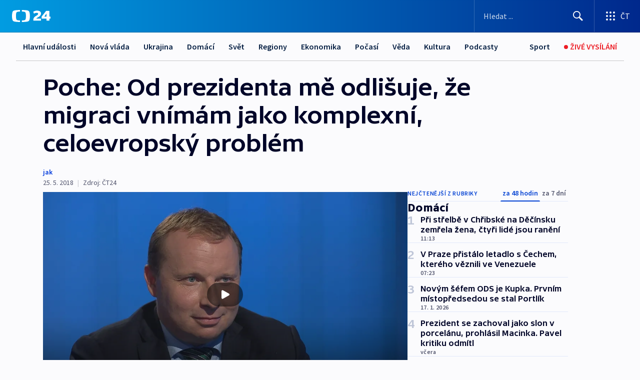

--- FILE ---
content_type: text/html; charset=utf-8
request_url: https://ct24.ceskatelevize.cz/clanek/domaci/poche-od-prezidenta-me-odlisuje-ze-migraci-vnimam-jako-komplexni-celoevropsky-problem-79184
body_size: 61983
content:
<!DOCTYPE html><html lang="cs" data-sentry-element="Html" data-sentry-component="MyDocument" data-sentry-source-file="_document.tsx"><head data-sentry-element="Head" data-sentry-source-file="_document.tsx"><meta charSet="utf-8"/><meta content="initial-scale=1.0, width=device-width" name="viewport" data-sentry-element="meta" data-sentry-source-file="_app.tsx"/><meta name="publisher" content="ČT24, Česká televize" data-sentry-element="meta" data-sentry-source-file="_app.tsx"/><meta name="language" content="cs" data-sentry-element="meta" data-sentry-source-file="_app.tsx"/><meta name="theme-color" content="#ffffff" data-sentry-element="meta" data-sentry-source-file="_app.tsx"/><link rel="icon" href="/static/favicon.ico" sizes="any"/><link rel="icon" type="image/svg+xml" href="/static/favicon.svg"/><link rel="icon" type="image/png" href="/static/favicon.png"/><link rel="apple-touch-icon" href="/static/apple-touch-icon.png"/><link rel="manifest" href="/static/manifest.json"/><link rel="canonical" href="https://ct24.ceskatelevize.cz/clanek/domaci/poche-od-prezidenta-me-odlisuje-ze-migraci-vnimam-jako-komplexni-celoevropsky-problem-79184"/><link rel="stylesheet" href="https://ctfs.ceskatelevize.cz/static/scripts/cmp/v2.1/orestbida/brands/ct24-light.css"/><title>▶ Poche: Od prezidenta mě odlišuje, že migraci vnímám jako komplexní, celoevropský problém — ČT24 — Česká televize</title><meta name="description" content="Europoslance Miroslava Pocheho nominovalo vedení ČSSD na pozici ministra zahraničí do případné vlády s hnutím ANO. To vzbudilo nelibost prezidenta Miloše Zemana, který Pocheho označil za „amatéra“ a vyčetl mu odlišný postoj k uprchlíkům a Izraeli. Poche v pořadu Interview ČT24&amp;nbsp;uvedl, že s prezidentem neměl možnost osobně hovořit a své názory mu vysvětlit. Od prezidenta jej podle jeho slov odlišuje, že migraci chápe jako komplexní, celoevropský problém. K Izraeli pak chce být upřímný, jak se na přátele sluší."/><meta name="robots" content="index, follow"/><meta property="og:title" content="Poche: Od prezidenta mě odlišuje, že migraci vnímám jako komplexní, celoevropský problém"/><meta property="og:description" content="Europoslance Miroslava Pocheho nominovalo vedení ČSSD na pozici ministra zahraničí do případné vlády s hnutím ANO. To vzbudilo nelibost prezidenta Miloše Zemana, který Pocheho označil za „amatéra“ a vyčetl mu odlišný postoj k uprchlíkům a Izraeli. Poche v pořadu Interview ČT24&amp;nbsp;uvedl, že s prezidentem neměl možnost osobně hovořit a své názory mu vysvětlit. Od prezidenta jej podle jeho slov odlišuje, že migraci chápe jako komplexní, celoevropský problém. K Izraeli pak chce být upřímný, jak se na přátele sluší."/><meta property="og:image" content="https://fs2-ct24.ceskatelevize.cz/image/[base64].jpg?width=1280"/><meta property="og:type" content="article"/><script type="application/ld+json">{"@context":"https://schema.org","@type":"Article","headline":"Poche: Od prezidenta mě odlišuje, že migraci vnímám jako komplexní, celoevropský problém","description":"Europoslance Miroslava Pocheho nominovalo vedení ČSSD na pozici ministra zahraničí do případné vlády s hnutím ANO. To vzbudilo nelibost prezidenta Miloše Zemana, který Pocheho označil za „amatéra“ a vyčetl mu odlišný postoj k uprchlíkům a Izraeli. Poche v pořadu Interview ČT24&nbsp;uvedl, že s prezidentem neměl možnost osobně hovořit a své názory mu vysvětlit. Od prezidenta jej podle jeho slov odlišuje, že migraci chápe jako komplexní, celoevropský problém. K Izraeli pak chce být upřímný, jak se na přátele sluší.","datePublished":"2018-05-25T20:40:02+02:00","dateModified":"2018-05-25T20:40:02+02:00","author":[],"publisher":{"@type":"Organization","name":"ČT24 - Česká televize","logo":{"@type":"ImageObject","url":"https://ctfs.ceskatelevize.cz/static/channels/ct24.svg"}},"image":["https://fs2-ct24.ceskatelevize.cz/image/[base64].jpg?width=1024",{"@type":"ImageObject","url":"https://fs2-ct24.ceskatelevize.cz/image/[base64].jpg?width=1024","caption":"Miroslav Poche","creditText":"Zdroj: ČT24"}],"mainEntityOfPage":{"@type":"WebPage","@id":"https://ct24.ceskatelevize.cz/clanek/domaci/poche-od-prezidenta-me-odlisuje-ze-migraci-vnimam-jako-komplexni-celoevropsky-problem-79184"},"keywords":"Domácí, Sestavování vlády, Miloš Zeman, Miroslav Poche, ČSSD, Interview ČT24, Vláda ANO a ČSSD dostala důvěru sněmovny"}</script><meta name="next-head-count" content="20"/><script id="google-tag-manager" nonce="ZDVlNjExZjUtYjU1Ni00ZjVkLThhZjUtYTE0ODg3NTY2MTc4" data-sentry-element="Script" data-sentry-source-file="_document.tsx" data-nscript="beforeInteractive">
                        var dataLayer = dataLayer || [];dataLayer.push({
                            "page": { "section": "24" },
                            "app": {"version": "1.73.8", "platform": "Web"}
                        });

                        (function(w,d,s,l,i){w[l]=w[l]||[];w[l].push({'gtm.start':
                        new Date().getTime(),event:'gtm.js'});var f=d.getElementsByTagName(s)[0],
                        j=d.createElement(s),dl=l!='dataLayer'?'&l='+l:'';j.async=true;j.src=
                        'https://www.googletagmanager.com/gtm.js?id='+i+dl;var n=d.querySelector('[nonce]');
                        n&&j.setAttribute('nonce',n.nonce||n.getAttribute('nonce'));f.parentNode.insertBefore(j,f);
                        })(window,document,'script','dataLayer','GTM-WR543Z2');
                  </script><link nonce="ZDVlNjExZjUtYjU1Ni00ZjVkLThhZjUtYTE0ODg3NTY2MTc4" rel="preload" href="/_next/static/css/eb0e2c75f8046766.css" as="style"/><link nonce="ZDVlNjExZjUtYjU1Ni00ZjVkLThhZjUtYTE0ODg3NTY2MTc4" rel="stylesheet" href="/_next/static/css/eb0e2c75f8046766.css" data-n-g=""/><link nonce="ZDVlNjExZjUtYjU1Ni00ZjVkLThhZjUtYTE0ODg3NTY2MTc4" rel="preload" href="/_next/static/css/cf23267297961e52.css" as="style"/><link nonce="ZDVlNjExZjUtYjU1Ni00ZjVkLThhZjUtYTE0ODg3NTY2MTc4" rel="stylesheet" href="/_next/static/css/cf23267297961e52.css" data-n-p=""/><link nonce="ZDVlNjExZjUtYjU1Ni00ZjVkLThhZjUtYTE0ODg3NTY2MTc4" rel="preload" href="/_next/static/css/b5b3546fd1e0f7d1.css" as="style"/><link nonce="ZDVlNjExZjUtYjU1Ni00ZjVkLThhZjUtYTE0ODg3NTY2MTc4" rel="stylesheet" href="/_next/static/css/b5b3546fd1e0f7d1.css" data-n-p=""/><noscript data-n-css="ZDVlNjExZjUtYjU1Ni00ZjVkLThhZjUtYTE0ODg3NTY2MTc4"></noscript><script defer="" nonce="ZDVlNjExZjUtYjU1Ni00ZjVkLThhZjUtYTE0ODg3NTY2MTc4" nomodule="" src="/_next/static/chunks/polyfills-42372ed130431b0a.js"></script><script src="/_next/static/chunks/webpack-9d436da92b284dc9.js" nonce="ZDVlNjExZjUtYjU1Ni00ZjVkLThhZjUtYTE0ODg3NTY2MTc4" defer=""></script><script src="/_next/static/chunks/framework-df2fc3d29a08040c.js" nonce="ZDVlNjExZjUtYjU1Ni00ZjVkLThhZjUtYTE0ODg3NTY2MTc4" defer=""></script><script src="/_next/static/chunks/main-39313285097fd8c9.js" nonce="ZDVlNjExZjUtYjU1Ni00ZjVkLThhZjUtYTE0ODg3NTY2MTc4" defer=""></script><script src="/_next/static/chunks/pages/_app-47a8a81abe7733c6.js" nonce="ZDVlNjExZjUtYjU1Ni00ZjVkLThhZjUtYTE0ODg3NTY2MTc4" defer=""></script><script src="/_next/static/chunks/2852872c-095e82de10fae69e.js" nonce="ZDVlNjExZjUtYjU1Ni00ZjVkLThhZjUtYTE0ODg3NTY2MTc4" defer=""></script><script src="/_next/static/chunks/75fc9c18-c433d48982ca9a30.js" nonce="ZDVlNjExZjUtYjU1Ni00ZjVkLThhZjUtYTE0ODg3NTY2MTc4" defer=""></script><script src="/_next/static/chunks/86-353db38eb9faeaaf.js" nonce="ZDVlNjExZjUtYjU1Ni00ZjVkLThhZjUtYTE0ODg3NTY2MTc4" defer=""></script><script src="/_next/static/chunks/1509-4afa60b80d17ef4b.js" nonce="ZDVlNjExZjUtYjU1Ni00ZjVkLThhZjUtYTE0ODg3NTY2MTc4" defer=""></script><script src="/_next/static/chunks/8460-92487105c425564e.js" nonce="ZDVlNjExZjUtYjU1Ni00ZjVkLThhZjUtYTE0ODg3NTY2MTc4" defer=""></script><script src="/_next/static/chunks/1717-e987c59798af39f8.js" nonce="ZDVlNjExZjUtYjU1Ni00ZjVkLThhZjUtYTE0ODg3NTY2MTc4" defer=""></script><script src="/_next/static/chunks/608-61f15136e3e80c7d.js" nonce="ZDVlNjExZjUtYjU1Ni00ZjVkLThhZjUtYTE0ODg3NTY2MTc4" defer=""></script><script src="/_next/static/chunks/7444-e60ad12959b52b0e.js" nonce="ZDVlNjExZjUtYjU1Ni00ZjVkLThhZjUtYTE0ODg3NTY2MTc4" defer=""></script><script src="/_next/static/chunks/3028-ba2a8d82ec1582b5.js" nonce="ZDVlNjExZjUtYjU1Ni00ZjVkLThhZjUtYTE0ODg3NTY2MTc4" defer=""></script><script src="/_next/static/chunks/4035-8e9f8e7f61c25e84.js" nonce="ZDVlNjExZjUtYjU1Ni00ZjVkLThhZjUtYTE0ODg3NTY2MTc4" defer=""></script><script src="/_next/static/chunks/2990-59520cf8d197b73c.js" nonce="ZDVlNjExZjUtYjU1Ni00ZjVkLThhZjUtYTE0ODg3NTY2MTc4" defer=""></script><script src="/_next/static/chunks/pages/article/%5B...slug%5D-952bc5b55d16dac3.js" nonce="ZDVlNjExZjUtYjU1Ni00ZjVkLThhZjUtYTE0ODg3NTY2MTc4" defer=""></script><script src="/_next/static/Z-Fvt_APwofeyyCl6jn-t/_buildManifest.js" nonce="ZDVlNjExZjUtYjU1Ni00ZjVkLThhZjUtYTE0ODg3NTY2MTc4" defer=""></script><script src="/_next/static/Z-Fvt_APwofeyyCl6jn-t/_ssgManifest.js" nonce="ZDVlNjExZjUtYjU1Ni00ZjVkLThhZjUtYTE0ODg3NTY2MTc4" defer=""></script><style nonce="ZDVlNjExZjUtYjU1Ni00ZjVkLThhZjUtYTE0ODg3NTY2MTc4">.ctg-footer__social {
  color: #6f6f6f;
  display: flex;
  font-size: 1rem;
  align-items: center;
  font-family: SourceSansPro, sans-serif;
  line-height: 1.375rem;
  letter-spacing: 0;
  justify-content: center;
}
.ctg-footer__social-title {
  margin: 0;
  display: none;
  white-space: nowrap;
}
@media (min-width: 768px) {
  .ctg-footer__social-title {
    display: initial;
  }
}
  .ctg-footer__social-title.darkMode {
    color: rgba(255, 255, 255, 0.8);
  }
  .ctg-footer__social-list {
    margin: 0 0 16px 0;
    display: flex;
    padding: 0;
    list-style: none;
  }
@media (min-width: 768px) {
  .ctg-footer__social-list {
    margin: 0 0 0 15px;
  }
}
  .ctg-footer__social-list-item {
    width: 52px;
    margin: 0 4px;
    text-align: center;
  }
@media (min-width: 414px) {
  .ctg-footer__social-list-item {
    width: 64px;
  }
}
  .ctg-footer__social-list-item:first-child {
    margin-left: 0;
  }
  .ctg-footer__social-list-item:last-child {
    margin-right: 0;
  }
  .ctg-footer__social-list-item:hover {
    cursor: pointer;
    text-decoration: underline;
  }
  .ctg-footer__social-list-item:hover img.ctg-footer__icon-no-hover {
    display: none;
  }
  .ctg-footer__social-list-item:hover img.ctg-footer__icon-hover {
    display: block;
  }
  .ctg-footer__social-list-item img {
    width: 36px;
    height: 36px;
    margin: auto;
  }
@media (min-width: 768px) {
  .ctg-footer__social-list-item {
    width: initial;
  }
}
@media (min-width: 768px) {
  .ctg-footer__social-list-item img {
    width: 32px;
    height: 32px;
  }
}
  .ctg-footer__icon-hover {
    display: none;
  }
  .ctg-footer__icon-no-hover {
    display: block;
  }
  .ctg-footer__social-list-item-title {
    color: #6f6f6f;
    font-size: 0.75rem;
    font-family: SourceSansPro, sans-serif;
    font-weight: 400;
    line-height: 18px;
    white-space: nowrap;
    letter-spacing: 0.0375rem;
    text-transform: initial;
  }
@media (min-width: 768px) {
  .ctg-footer__social-list-item-title {
    display: none;
  }
}
  .ctg-footer__social-item-link {
    display: block;
    text-decoration: none;
  }
  .ctg-footer__channels-list {
    width: 100%;
    margin: 0;
    display: none;
    padding: 0;
    list-style: none;
  }
@media (min-width: 768px) {
  .ctg-footer__channels-list {
    display: flex;
  }
}
@media (min-width: 1024px) {
  .ctg-footer__channels-list {
    flex-wrap: wrap;
  }
}
  .ctg-footer__channels-list-item {
    flex: 1 1 auto;
    display: flex;
    margin-bottom: 40px;
    justify-content: center;
  }
@media (min-width: 1024px) {
  .ctg-footer__channels-list-item {
    flex: 0 1 30%;
    justify-content: start;
  }
}
  .ctg-footer__channels-list-item img {
    height: 20px;
  }
@media (min-width: 1024px) {
  .ctg-footer__channels-list-item img {
    height: 24px;
  }
}
  .ctg-footer__sr-only {
    top: auto;
    left: -10000px;
    width: 1px;
    height: 1px;
    overflow: hidden;
    position: absolute;
  }
  .ctg-footer__sub-footer {
    color: #6f6f6f;
    display: flex;
    font-size: 0.875rem;
    font-family: SourceSansPro, sans-serif;
    font-weight: 400;
    line-height: 1.25rem;
    letter-spacing: 0;
    text-transform: initial;
    justify-content: space-between;
  }
  .ctg-footer__sub-footer a {
    color: #041e42;
    transition: color 300ms ease-in;
    text-decoration: none;
  }
  .ctg-footer__sub-footer p {
    margin: 0;
  }
@media (max-width: 413px) {
  .ctg-footer__sub-footer div:first-child span:first-of-type {
    display: block;
  }
}
  .ctg-footer__sub-footer.darkMode span, .ctg-footer__sub-footer.darkMode a {
    color: rgba(255, 255, 255, 0.8);
  }
  .ctg-footer__sub-footer.darkMode p:first-child {
    color: rgba(255, 255, 255, 0.6);
  }
  .ctg-footer__sub-footer a:hover {
    text-decoration: underline;
  }
  .ctg-footer__separator {
    margin: 0px 7px;
  }
@media (max-width: 413px) {
  .ctg-footer__hidden {
    display: none;
  }
}
  .ctg-footer__right-column {
    display: none;
  }
@media (min-width: 768px) {
  .ctg-footer__right-column {
    display: flex;
  }
}
  .ctg-footer__contacts {
    color: #6f6f6f;
    font-size: 1rem;
    text-align: left;
    font-family: SourceSansPro, sans-serif;
    line-height: 20px;
    letter-spacing: 0;
  }
  .ctg-footer__contacts a {
    color: #041e42;
    transition: color 300ms ease-in;
    text-decoration: none;
  }
@media (min-width: 768px) and (max-width: 1023px) {
  .ctg-footer__contacts {
    text-align: center;
  }
}
  .ctg-footer__contacts a:hover {
    text-decoration: underline;
  }
  .ctg-footer__contacts-list {
    margin: 0;
    display: flex;
    flex-direction: column;
    justify-content: center;
  }
@media (min-width: 768px) {
  .ctg-footer__contacts-list {
    flex-direction: row;
  }
}
@media (min-width: 1024px) {
  .ctg-footer__contacts-list {
    justify-content: start;
  }
}
  .ctg-footer__contacts-list.darkMode span {
    color: #FFFFFF;
  }
  .ctg-footer__contacts-link {
    color: #041e42;
    margin: 0 0 0 0;
    display: flex;
    align-self: flex-start;
    line-height: 22px;
    align-content: center;
  }
  .ctg-footer__contacts-link img {
    margin-right: 10px;
  }
  .ctg-footer__contacts-link:first-child {
    margin: 0 0 18px 0;
  }
@media (min-width: 768px) {
  .ctg-footer__contacts-link:first-child {
    margin-right: 26px;
  }
}
  .ctg-footer__strong {
    font-family: SourceSansPro, sans-serif;
    font-weight: 600;
  }
  .ctg-footer__opening-hours {
    color: #000;
    margin: 0 0 16px 0;
  }
  .ctg-footer__opening-hours span:last-child {
    color: #6f6f6f;
    display: inline-block;
    margin-top: 8px;
  }
  .ctg-footer__opening-hours.darkMode span:first-child {
    color: #FFFFFF;
  }
  .ctg-footer__opening-hours.darkMode span:last-child {
    color: rgba(255, 255, 255, 0.8);
  }
  .footer-0-2-1 {  }
  .footer-0-2-1.darkMode {  }
  .footer-0-2-1 hr {
    opacity: 1;
  }
  .wrapper-0-2-2 {
    margin: 0 auto;
    display: grid;
    padding: 32px 16px 24px 16px;
  }
@media (min-width: 768px) {
  .wrapper-0-2-2 {
    padding: 48px 24px 32px 24px;
    grid-row-gap: 0px;
    grid-column-gap: 0px;
    grid-template-rows: repeat(6, auto);
    grid-template-columns: repeat(2, auto);
  }
}
@media (min-width: 1024px) {
  .wrapper-0-2-2 {
    grid-template-rows: repeat(6, auto);
  }
}
  .wrapper-0-2-2 a:focus {
    outline: none;
    box-shadow: 0px 0px 0px 2px #60a0ff;
    border-radius: 4px;
  }
  .logo-0-2-3 {
    display: block;
    justify-self: start;
    margin-bottom: 24px;
  }
  .logo-0-2-3 img {
    height: 24px;
  }
@media (min-width: 768px) {
  .logo-0-2-3 {
    grid-area: 1 / 1 / 2 / 2;
    margin-bottom: 40px;
  }
}
@media (min-width: 1024px) {
  .logo-0-2-3 {
    margin-bottom: 56px;
  }
}
@media (min-width: 768px) {
  .logo-0-2-3 img {
    height: 32px;
  }
}
  .social-0-2-4 {  }
@media (min-width: 768px) {
  .social-0-2-4 {
    grid-area: 1 / 2 / 1 / 3;
    align-self: flex-start;
    justify-content: flex-end;
  }
}
  .contacts-0-2-5 {
    margin-bottom: 22px;
  }
@media (min-width: 768px) {
  .contacts-0-2-5 {
    grid-area: 4 / 1 / 4 / 3;
  }
}
@media (min-width: 1024px) {
  .contacts-0-2-5 {
    grid-area: 3 / 2 / 3 / 3;
  }
}
  .channels-0-2-6 {  }
@media (min-width: 768px) {
  .channels-0-2-6 {
    grid-area: 3 / 1 / 3 / 3;
  }
}
@media (min-width: 1024px) {
  .channels-0-2-6 {
    grid-area: 2 / 2 / 2 / 3;
    align-self: start;
    margin-bottom: 11px;
  }
}
  .divider-0-2-7 {
    width: 100%;
    border: none;
    height: 1px;
    margin: 0 0 16px 0;
    background-color: #e0e0e0;
  }
@media (min-width: 768px) {
  .divider-0-2-7 {
    margin: 0 0 24px 0;
    grid-area: 5 / 1 / 5 / 3;
  }
}
@media (min-width: 1024px) {
  .divider-0-2-7 {
    grid-area: 5 / 1 / 5 / 3;
  }
}
  .dividerMedium-0-2-8 {
    margin: 0 0 16px 0;
  }
  .dividerLow-0-2-9 {
    margin: 0 0 20px 0;
  }
@media (min-width: 768px) {
  .dividerLow-0-2-9 {
    margin: 0 0 12px 0;
  }
}
  .dividerMobile-0-2-10 {  }
@media (min-width: 768px) {
  .dividerMobile-0-2-10 {
    display: none;
  }
}
  .linkList-0-2-11 {
    margin: 0 0 20px 0;
    display: flex;
    padding: 0;
    row-gap: 18px;
    flex-wrap: wrap;
    font-size: 1rem;
    list-style: none;
    font-family: SourceSansPro, sans-serif;
    line-height: 1.375rem;
    letter-spacing: 0;
  }
  .linkList-0-2-11 a {
    color: #041e42;
    transition: color 300ms ease-in;
    text-decoration: none;
  }
@media (min-width: 768px) {
  .linkList-0-2-11 {
    margin: 0 0 40px 0;
    display: grid;
    grid-column: 1 / 3;
    grid-template-columns: repeat(3, 1fr);
  }
  .linkList-0-2-11 #tvProgram {
    grid-area: 1 / 1;
  }
  .linkList-0-2-11 #ziveVysilani {
    grid-area: 2 / 1;
  }
  .linkList-0-2-11 #tvPoplatky {
    grid-area: 3 / 1;
  }
  .linkList-0-2-11 #teletext {
    grid-area: 4 / 1;
  }
  .linkList-0-2-11 #podcasty {
    grid-area: 5 / 1;
  }
  .linkList-0-2-11 #pocasi {
    grid-area: 1 / 2;
  }
  .linkList-0-2-11 #eshop {
    grid-area: 2 / 2;
  }
  .linkList-0-2-11 #mobilniAplikace {
    grid-area: 3 / 2;
  }
  .linkList-0-2-11 #vseoCt {
    grid-area: 4 / 2;
  }
  .linkList-0-2-11 #studioBrno {
    grid-area: 2 / 3;
  }
  .linkList-0-2-11 #proMedia {
    grid-area: 5 / 2;
  }
  .linkList-0-2-11 #studioOstrava {
    grid-area: 1 / 3;
  }
  .linkList-0-2-11 #radaCt {
    grid-area: 6 / 1;
  }
  .linkList-0-2-11 #kariera {
    grid-area: 3 / 3;
  }
  .linkList-0-2-11 #casteDotazy {
    grid-area: 4 / 3;
  }
  .linkList-0-2-11 #kontakty {
    grid-area: 5 / 3;
  }
}
@media (min-width: 1024px) {
  .linkList-0-2-11 {
    margin: 0 0 32px 0;
    display: flex;
    row-gap: 10px;
    grid-area: 2 / 1 / 5 / 2;
  }
}
  .linkList-0-2-11.darkMode {  }
  .linkList-0-2-11.darkMode a {
    color: #FFFFFF;
  }
  .linkList-0-2-11 a:hover {
    text-decoration: underline;
  }
  .linkListItem-0-2-12 {
    flex: 0 1 45%;
    line-height: 22px;
  }
@media (min-width: 768px) {
  .linkListItem-0-2-12 {
    flex: 0 1 33%;
  }
}
@media (min-width: 1024px) {
  .linkListItem-0-2-12 {
    flex: 0 1 50%;
  }
}
  .subFooter-0-2-13 {  }
@media (min-width: 768px) {
  .subFooter-0-2-13 {
    grid-area: 6 / 1 / 6 / 3;
  }
}
  .srOnly-0-2-14 {
    top: auto;
    left: -10000px;
    width: 1px;
    height: 1px;
    overflow: hidden;
    position: absolute;
  }
  .footer-d17-0-2-15 {
    background: #f4f4f4;
  }
  .footer-d17-0-2-15.darkMode {
    background: #001830;
  }
  .wrapper-d18-0-2-16 {
    max-width: 1216px;
  }
  .ctg-header__wrapper {
    width: 100%;
    content: a;
    box-sizing: border-box;
    background-color: #fff;
  }
  .ctg-header__document-disable-scroll-local {  }
@media screen and (max-width: 767px) {
  .ctg-header__document-disable-scroll-local {
    overflow: hidden !important;
    touch-action: none;
    overscroll-behavior: none;
    -webkit-overflow-scrolling: none;
  }
}
  .ctg-header__body-disable-scroll-local {  }
@media screen and (max-width: 767px) {
  .ctg-header__body-disable-scroll-local {
    overflow: hidden !important;
    touch-action: none;
    overscroll-behavior: none;
    -webkit-overflow-scrolling: none;
  }
}
  .ctg-header__document-disable-scroll-global {  }
@media screen and (max-width: 427px) {
  .ctg-header__document-disable-scroll-global {
    overflow: hidden !important;
    touch-action: none;
    overscroll-behavior: none;
    -webkit-overflow-scrolling: none;
  }
}
  .ctg-header__body-disable-scroll-global {  }
@media screen and (max-width: 427px) {
  .ctg-header__body-disable-scroll-global {
    overflow: hidden !important;
    touch-action: none;
    overscroll-behavior: none;
    -webkit-overflow-scrolling: none;
  }
}
  .ctg-header__document-disable-scroll-local-d2 {  }
@media screen and (max-width: 767px) {
  .ctg-header__document-disable-scroll-local-d2 {
    padding-right: 0px !important;
  }
}
  .ctg-header__document-disable-scroll-global-d4 {  }
@media screen and (max-width: 427px) {
  .ctg-header__document-disable-scroll-global-d4 {
    padding-right: 0px !important;
  }
}
  .ctg-header__inset-focus-visible {  }
  .ctg-header__context-menu-item-disabled {  }
  .ctg-header__context-menu-item.ctg-header__context-menu-item-disabled .ctg-header__context-menu-item-link, .ctg-header__context-menu-item.ctg-header__context-menu-item-disabled .ctg-header__context-menu-item-link:hover {
    cursor: auto;
  }
  .ctg-header__context-menu-item-active {  }
  .ctg-header__context-menu-item.ctg-header__context-menu-item-active .ctg-header__context-menu-item-link {
    cursor: default;
    font-family: SourceSansPro, sans-serif;
    font-weight: 600;
  }
  .ctg-header__context-menu-item-link {
    display: flex;
    padding: 9px 26px 9px;
    font-size: 1rem;
    align-items: center;
    font-family: SourceSansPro, sans-serif;
    line-height: 1.375rem;
    letter-spacing: 0;
    vertical-align: sub;
  }
  .ctg-header__context-menu-item:not(.ctg-header__context-menu-item-disabled) .ctg-header__context-menu-item-link:hover {  }
  .ctg-header__context-menu-item-link:hover {
    text-decoration: none;
  }
  .ctg-header__profile-name {  }
  .ctg-header__profile-name + ul li:first-child .ctg-header__context-menu-item-link {
    padding: 0 24px 9px;
  }
  .ctg-header__profile-name + ul li:first-child .ctg-header__context-menu-item-link:hover {
    text-decoration: underline;
    background-color: #fff;
  }
  .ctg-header__context-menu-item-link-is-not {  }
  .ctg-header__context-menu-item-link.ctg-header__context-menu-item-link-is-not {
    outline: none;
  }
  .ctg-header__context-menu-item-link.ctg-header__context-menu-item-link-is-not.focus-visible {
    box-shadow: 0px 0px 0px 2px #60a0ff;
  }
  .ctg-header__context-menu-item {
    color: #393939;
    width: 100%;
    padding: 0;
    max-width: 100%;
    list-style: none;
  }
  .ctg-header__context-menu-item > span {
    display: flex;
    align-items: center;
  }
  .ctg-header__context-menu-item > span > svg {
    fill: currentColor;
    flex: 0 0 auto;
    width: 20px;
    height: 20px;
    margin: 0 8px 0 -28px;
  }
  .ctg-header__context-menu-icon {
    width: 20px;
    display: flex;
    align-items: center;
    margin-right: 18px;
  }
  .ctg-header__context-menu-item-disabled-d0 {  }
  .ctg-header__context-menu-item.ctg-header__context-menu-item-disabled-d0 .ctg-header__context-menu-item-link, .ctg-header__context-menu-item.ctg-header__context-menu-item-disabled-d0 .ctg-header__context-menu-item-link:hover {
    background-color: transparent;
    color: #8d8d8d;
  }
  .ctg-header__context-menu-item-active-d1 {  }
  .ctg-header__context-menu-item.ctg-header__context-menu-item-active-d1 .ctg-header__context-menu-item-link {
    color: #000000;
  }
  .ctg-header__context-menu-item-link-d2 {
    color: #041e42;
  }
  .ctg-header__context-menu-item:not(.ctg-header__context-menu-item-disabled) .ctg-header__context-menu-item-link-d2:hover {
    color: #000000;
    background-color: #f4f4f4;
  }
  .ctg-header__context-menu-item-disabled-d3 {  }
  .ctg-header__context-menu-item.ctg-header__context-menu-item-disabled-d3 .ctg-header__context-menu-item-link, .ctg-header__context-menu-item.ctg-header__context-menu-item-disabled-d3 .ctg-header__context-menu-item-link:hover {
    background-color: transparent;
    color: #8d8d8d;
  }
  .ctg-header__context-menu-item-active-d4 {  }
  .ctg-header__context-menu-item.ctg-header__context-menu-item-active-d4 .ctg-header__context-menu-item-link {
    color: #000000;
  }
  .ctg-header__context-menu-item-link-d5 {
    color: #041e42;
  }
  .ctg-header__context-menu-item:not(.ctg-header__context-menu-item-disabled) .ctg-header__context-menu-item-link-d5:hover {
    color: #000000;
    background-color: #f4f4f4;
  }
  .ctg-header__context-menu-item-disabled-d6 {  }
  .ctg-header__context-menu-item.ctg-header__context-menu-item-disabled-d6 .ctg-header__context-menu-item-link, .ctg-header__context-menu-item.ctg-header__context-menu-item-disabled-d6 .ctg-header__context-menu-item-link:hover {
    background-color: transparent;
    color: #8d8d8d;
  }
  .ctg-header__context-menu-item-active-d7 {  }
  .ctg-header__context-menu-item.ctg-header__context-menu-item-active-d7 .ctg-header__context-menu-item-link {
    color: #000000;
  }
  .ctg-header__context-menu-item-link-d8 {
    color: #041e42;
  }
  .ctg-header__context-menu-item:not(.ctg-header__context-menu-item-disabled) .ctg-header__context-menu-item-link-d8:hover {
    color: #000000;
    background-color: #f4f4f4;
  }
  .ctg-header__context-menu-item-disabled-d9 {  }
  .ctg-header__context-menu-item.ctg-header__context-menu-item-disabled-d9 .ctg-header__context-menu-item-link, .ctg-header__context-menu-item.ctg-header__context-menu-item-disabled-d9 .ctg-header__context-menu-item-link:hover {
    background-color: transparent;
    color: #8d8d8d;
  }
  .ctg-header__context-menu-item-active-d10 {  }
  .ctg-header__context-menu-item.ctg-header__context-menu-item-active-d10 .ctg-header__context-menu-item-link {
    color: #000000;
  }
  .ctg-header__context-menu-item-link-d11 {
    color: #041e42;
  }
  .ctg-header__context-menu-item:not(.ctg-header__context-menu-item-disabled) .ctg-header__context-menu-item-link-d11:hover {
    color: #000000;
    background-color: #f4f4f4;
  }
  .ctg-header__context-menu-item-disabled-d12 {  }
  .ctg-header__context-menu-item.ctg-header__context-menu-item-disabled-d12 .ctg-header__context-menu-item-link, .ctg-header__context-menu-item.ctg-header__context-menu-item-disabled-d12 .ctg-header__context-menu-item-link:hover {
    background-color: transparent;
    color: #8d8d8d;
  }
  .ctg-header__context-menu-item-active-d13 {  }
  .ctg-header__context-menu-item.ctg-header__context-menu-item-active-d13 .ctg-header__context-menu-item-link {
    color: #000000;
  }
  .ctg-header__context-menu-item-link-d14 {
    color: #041e42;
  }
  .ctg-header__context-menu-item:not(.ctg-header__context-menu-item-disabled) .ctg-header__context-menu-item-link-d14:hover {
    color: #000000;
    background-color: #f4f4f4;
  }
  .ctg-header__context-menu-item-disabled-d15 {  }
  .ctg-header__context-menu-item.ctg-header__context-menu-item-disabled-d15 .ctg-header__context-menu-item-link, .ctg-header__context-menu-item.ctg-header__context-menu-item-disabled-d15 .ctg-header__context-menu-item-link:hover {
    background-color: transparent;
    color: #8d8d8d;
  }
  .ctg-header__context-menu-item-active-d16 {  }
  .ctg-header__context-menu-item.ctg-header__context-menu-item-active-d16 .ctg-header__context-menu-item-link {
    color: #000000;
  }
  .ctg-header__context-menu-item-link-d17 {
    color: #041e42;
  }
  .ctg-header__context-menu-item:not(.ctg-header__context-menu-item-disabled) .ctg-header__context-menu-item-link-d17:hover {
    color: #000000;
    background-color: #f4f4f4;
  }
  .ctg-header__context-menu-item-disabled-d18 {  }
  .ctg-header__context-menu-item.ctg-header__context-menu-item-disabled-d18 .ctg-header__context-menu-item-link, .ctg-header__context-menu-item.ctg-header__context-menu-item-disabled-d18 .ctg-header__context-menu-item-link:hover {
    background-color: transparent;
    color: #8d8d8d;
  }
  .ctg-header__context-menu-item-active-d19 {  }
  .ctg-header__context-menu-item.ctg-header__context-menu-item-active-d19 .ctg-header__context-menu-item-link {
    color: #000000;
  }
  .ctg-header__context-menu-item-link-d20 {
    color: #041e42;
  }
  .ctg-header__context-menu-item:not(.ctg-header__context-menu-item-disabled) .ctg-header__context-menu-item-link-d20:hover {
    color: #000000;
    background-color: #f4f4f4;
  }
  .ctg-header__context-menu-item-disabled-d21 {  }
  .ctg-header__context-menu-item.ctg-header__context-menu-item-disabled-d21 .ctg-header__context-menu-item-link, .ctg-header__context-menu-item.ctg-header__context-menu-item-disabled-d21 .ctg-header__context-menu-item-link:hover {
    background-color: transparent;
    color: #8d8d8d;
  }
  .ctg-header__context-menu-item-active-d22 {  }
  .ctg-header__context-menu-item.ctg-header__context-menu-item-active-d22 .ctg-header__context-menu-item-link {
    color: #000000;
  }
  .ctg-header__context-menu-item-link-d23 {
    color: #041e42;
  }
  .ctg-header__context-menu-item:not(.ctg-header__context-menu-item-disabled) .ctg-header__context-menu-item-link-d23:hover {
    color: #000000;
    background-color: #f4f4f4;
  }
  .ctg-header__context-menu-item-disabled-d24 {  }
  .ctg-header__context-menu-item.ctg-header__context-menu-item-disabled-d24 .ctg-header__context-menu-item-link, .ctg-header__context-menu-item.ctg-header__context-menu-item-disabled-d24 .ctg-header__context-menu-item-link:hover {
    background-color: transparent;
    color: #8d8d8d;
  }
  .ctg-header__context-menu-item-active-d25 {  }
  .ctg-header__context-menu-item.ctg-header__context-menu-item-active-d25 .ctg-header__context-menu-item-link {
    color: #000000;
  }
  .ctg-header__context-menu-item-link-d26 {
    color: #041e42;
  }
  .ctg-header__context-menu-item:not(.ctg-header__context-menu-item-disabled) .ctg-header__context-menu-item-link-d26:hover {
    color: #000000;
    background-color: #f4f4f4;
  }
  .ctg-header__context-menu-item-disabled-d27 {  }
  .ctg-header__context-menu-item.ctg-header__context-menu-item-disabled-d27 .ctg-header__context-menu-item-link, .ctg-header__context-menu-item.ctg-header__context-menu-item-disabled-d27 .ctg-header__context-menu-item-link:hover {
    background-color: transparent;
    color: #8d8d8d;
  }
  .ctg-header__context-menu-item-active-d28 {  }
  .ctg-header__context-menu-item.ctg-header__context-menu-item-active-d28 .ctg-header__context-menu-item-link {
    color: #000000;
  }
  .ctg-header__context-menu-item-link-d29 {
    color: #041e42;
  }
  .ctg-header__context-menu-item:not(.ctg-header__context-menu-item-disabled) .ctg-header__context-menu-item-link-d29:hover {
    color: #000000;
    background-color: #f4f4f4;
  }
  .ctg-header__context-menu-item-disabled-d30 {  }
  .ctg-header__context-menu-item.ctg-header__context-menu-item-disabled-d30 .ctg-header__context-menu-item-link, .ctg-header__context-menu-item.ctg-header__context-menu-item-disabled-d30 .ctg-header__context-menu-item-link:hover {
    background-color: transparent;
    color: #8d8d8d;
  }
  .ctg-header__context-menu-item-active-d31 {  }
  .ctg-header__context-menu-item.ctg-header__context-menu-item-active-d31 .ctg-header__context-menu-item-link {
    color: #000000;
  }
  .ctg-header__context-menu-item-link-d32 {
    color: #041e42;
  }
  .ctg-header__context-menu-item:not(.ctg-header__context-menu-item-disabled) .ctg-header__context-menu-item-link-d32:hover {
    color: #000000;
    background-color: #f4f4f4;
  }
  .ctg-header__context-menu-item-disabled-d33 {  }
  .ctg-header__context-menu-item.ctg-header__context-menu-item-disabled-d33 .ctg-header__context-menu-item-link, .ctg-header__context-menu-item.ctg-header__context-menu-item-disabled-d33 .ctg-header__context-menu-item-link:hover {
    background-color: transparent;
    color: #8d8d8d;
  }
  .ctg-header__context-menu-item-active-d34 {  }
  .ctg-header__context-menu-item.ctg-header__context-menu-item-active-d34 .ctg-header__context-menu-item-link {
    color: #000000;
  }
  .ctg-header__context-menu-item-link-d35 {
    color: #041e42;
  }
  .ctg-header__context-menu-item:not(.ctg-header__context-menu-item-disabled) .ctg-header__context-menu-item-link-d35:hover {
    color: #000000;
    background-color: #f4f4f4;
  }
  .ctg-header__context-menu-item-disabled-d36 {  }
  .ctg-header__context-menu-item.ctg-header__context-menu-item-disabled-d36 .ctg-header__context-menu-item-link, .ctg-header__context-menu-item.ctg-header__context-menu-item-disabled-d36 .ctg-header__context-menu-item-link:hover {
    background-color: transparent;
    color: #8d8d8d;
  }
  .ctg-header__context-menu-item-active-d37 {  }
  .ctg-header__context-menu-item.ctg-header__context-menu-item-active-d37 .ctg-header__context-menu-item-link {
    color: #000000;
  }
  .ctg-header__context-menu-item-link-d38 {
    color: #041e42;
  }
  .ctg-header__context-menu-item:not(.ctg-header__context-menu-item-disabled) .ctg-header__context-menu-item-link-d38:hover {
    color: #000000;
    background-color: #f4f4f4;
  }
  .ctg-header__local-menu-mobile-nav {
    width: 100%;
    display: none;
    position: relative;
    box-shadow: 0px 1px 3px rgba(0, 0, 0, 0.2), 0px 12px 24px -8px rgba(0, 0, 0, 0.15);
    margin-left: auto;
    background-color: #fff;
  }
  .ctg-header__local-menu-mobile-nav .ctg-header__context-menu {
    width: 100%;
    padding: 16px 0;
    box-shadow: none;
    background-color: transparent;
  }
  .ctg-header__local-menu-mobile-nav .ctg-header__context-menu li.ctg-header__context-menu-item-active > a, .ctg-header__local-menu-mobile-nav .ctg-header__context-menu li.ctg-header__context-menu-item-active > span, .ctg-header__local-menu-mobile-nav .ctg-header__context-menu li > a:hover {
    color: #041e42;
  }
  .ctg-header__local-menu-mobile-nav .ctg-header__context-menu li:not(.ctg-header__context-menu-item-disabled) > a:hover, .ctg-header__local-menu-mobile-nav .ctg-header__context-menu li:not(.ctg-header__context-menu-item-disabled) > span.ctg-header__local-menu-mobile-nav .ctg-header__context-menu li:not(.ctg-header__context-menu-item-disabled):hover {
    background-color: #f4f4f4;
  }
  .ctg-header__local-menu-mobile-nav-visible {
    display: block;
  }
  .ctg-header__local-menu-mobile-nav-wrapper {
    top: 105px;
    left: 0;
    width: 100%;
    height: calc(100% - 105px);
    padding: 0;
    z-index: 101;
    overflow: auto;
    position: fixed;
    visibility: hidden;
    background-color: rgba(0, 0, 0, .3);
  }
  .ctg-header__local-menu-mobile-nav-wrapper-visible {
    visibility: visible;
  }
  .ctg-header__local-menu-mobile-button-wrapper {
    color: inherit;
    display: flex;
    align-items: center;
  }
  .ctg-header__local-menu-mobile-button-wrapper > button {
    color: inherit;
    display: flex;
    padding: 10px 16px;
    align-items: center;
  }
  .ctg-header__local-menu-mobile-button > svg {
    color: inherit;
    width: 24px;
    height: 24px;
    margin-right: 4px;
  }
  .ctg-header__local-menu-mobile-button > span {
    color: inherit;
    font-size: 1rem;
    font-family: SourceSansPro, sans-serif;
    line-height: 1;
  }
  .ctg-header__inset-focus-visible {  }
  .ctg-header__hotlink-nav-list-item {
    position: relative;
  }
@media (max-width: 767px) {
  .ctg-header__hotlink-nav-list-item {
    border-left: 1px solid rgba(0, 0, 0, 0.2);
  }
}
  .ctg-header__hotlink-nav-list-item > a, .ctg-header__hotlink-nav-list-item > button, .ctg-header__hotlink-nav-list-item > span {
    height: 100%;
    margin: 0;
    display: flex;
    position: relative;
    font-size: 16px;
    box-sizing: border-box;
    transition: backgroundColor 150ms, borderColor 150ms,color 150ms;
    align-items: center;
    font-family: SourceSansPro, sans-serif;
    font-weight: 600;
    line-height: 1.314rem;
    padding-top: 5px;
    white-space: nowrap;
    padding-left: 14px;
    padding-right: 14px;
    letter-spacing: normal;
    padding-bottom: 5px;
    justify-content: center;
    text-decoration: none;
  }
  .ctg-header__hotlink-nav-list-item > span {
    cursor: default;
  }
  .ctg-header__hotlink-nav-list-item > a svg, .ctg-header__hotlink-nav-list-item > button svg, .ctg-header__hotlink-nav-list-item > span svg {
    margin-right: 4px;
  }
  .ctg-header__hotlink-nav-list-item-active.ctg-header__hotlink-nav-list-item > a svg, .ctg-header__hotlink-nav-list-item-active.ctg-header__hotlink-nav-list-item > button svg, .ctg-header__hotlink-nav-list-item-active.ctg-header__hotlink-nav-list-item > span svg {  }
  .ctg-header__hotlink-nav-list-item-active.ctg-header__hotlink-nav-list-item > a, .ctg-header__hotlink-nav-list-item-active.ctg-header__hotlink-nav-list-item > button, .ctg-header__hotlink-nav-list-item-active.ctg-header__hotlink-nav-list-item > span {  }
@media (hover: hover) {
  .ctg-header__hotlink-nav-list-item > a, .ctg-header__hotlink-nav-list-item > button, .ctg-header__hotlink-nav-list-item > span {  }
  .ctg-header__hotlink-nav-list-item > a:hover svg, .ctg-header__hotlink-nav-list-item > button:hover svg, .ctg-header__hotlink-nav-list-item > span:hover svg {  }
  .ctg-header__hotlink-nav-list-item > a:hover, .ctg-header__hotlink-nav-list-item > button:hover, .ctg-header__hotlink-nav-list-item > span:hover {
    text-decoration: none;
  }
}
  .ctg-header__hotlink-nav-list-item-active {  }
  .ctg-header__hotlink-nav-list-item-active:before {
    left: 50%;
    width: 0;
    bottom: -6px;
    height: 0;
    content: "";
    position: absolute;
    border-left: 6px solid transparent;
    margin-left: -6px;
    border-right: 6px solid transparent;
  }
  .ctg-header__hotlink-nav-list-item-d0 {  }
  .ctg-header__hotlink-nav-list-item-d0 > a, .ctg-header__hotlink-nav-list-item-d0 > button, .ctg-header__hotlink-nav-list-item-d0 > span {
    background-color: transparent;
    color: #041e42;
  }
  .ctg-header__hotlink-nav-list-item-d0 > a svg, .ctg-header__hotlink-nav-list-item-d0 > button svg, .ctg-header__hotlink-nav-list-item-d0 > span svg {
    color: inherit;
  }
  .ctg-header__hotlink-nav-list-item-active.ctg-header__hotlink-nav-list-item-d0 > a svg, .ctg-header__hotlink-nav-list-item-active.ctg-header__hotlink-nav-list-item-d0 > button svg, .ctg-header__hotlink-nav-list-item-active.ctg-header__hotlink-nav-list-item-d0 > span svg {
    color: inherit;
  }
  .ctg-header__hotlink-nav-list-item-active.ctg-header__hotlink-nav-list-item-d0 > a, .ctg-header__hotlink-nav-list-item-active.ctg-header__hotlink-nav-list-item-d0 > button, .ctg-header__hotlink-nav-list-item-active.ctg-header__hotlink-nav-list-item-d0 > span {
    background-color: #041e42;
    color: #fff;
    border-color: #041e42;
  }
@media (hover: hover) {
  .ctg-header__hotlink-nav-list-item-d0 > a, .ctg-header__hotlink-nav-list-item-d0 > button, .ctg-header__hotlink-nav-list-item-d0 > span {  }
  .ctg-header__hotlink-nav-list-item-d0 > a:hover svg, .ctg-header__hotlink-nav-list-item-d0 > button:hover svg, .ctg-header__hotlink-nav-list-item-d0 > span:hover svg {
    color: inherit;
  }
  .ctg-header__hotlink-nav-list-item-d0 > a:hover, .ctg-header__hotlink-nav-list-item-d0 > button:hover, .ctg-header__hotlink-nav-list-item-d0 > span:hover {
    background-color: #041e42;
    color: #fff;
    border-color: #041e42;
  }
}
  .ctg-header__hotlink-nav-list-item-active-d2 {  }
  .ctg-header__hotlink-nav-list-item-active-d2:before {
    border-top: 6px solid #041e42;
  }
  .ctg-header__hotlink-nav-list-item-d3 {  }
  .ctg-header__hotlink-nav-list-item-d3 > a, .ctg-header__hotlink-nav-list-item-d3 > button, .ctg-header__hotlink-nav-list-item-d3 > span {
    background-color: transparent;
    color: #041e42;
  }
  .ctg-header__hotlink-nav-list-item-d3 > a svg, .ctg-header__hotlink-nav-list-item-d3 > button svg, .ctg-header__hotlink-nav-list-item-d3 > span svg {
    color: inherit;
  }
  .ctg-header__hotlink-nav-list-item-active.ctg-header__hotlink-nav-list-item-d3 > a svg, .ctg-header__hotlink-nav-list-item-active.ctg-header__hotlink-nav-list-item-d3 > button svg, .ctg-header__hotlink-nav-list-item-active.ctg-header__hotlink-nav-list-item-d3 > span svg {
    color: inherit;
  }
  .ctg-header__hotlink-nav-list-item-active.ctg-header__hotlink-nav-list-item-d3 > a, .ctg-header__hotlink-nav-list-item-active.ctg-header__hotlink-nav-list-item-d3 > button, .ctg-header__hotlink-nav-list-item-active.ctg-header__hotlink-nav-list-item-d3 > span {
    background-color: #041e42;
    color: #fff;
    border-color: #041e42;
  }
@media (hover: hover) {
  .ctg-header__hotlink-nav-list-item-d3 > a, .ctg-header__hotlink-nav-list-item-d3 > button, .ctg-header__hotlink-nav-list-item-d3 > span {  }
  .ctg-header__hotlink-nav-list-item-d3 > a:hover svg, .ctg-header__hotlink-nav-list-item-d3 > button:hover svg, .ctg-header__hotlink-nav-list-item-d3 > span:hover svg {
    color: inherit;
  }
  .ctg-header__hotlink-nav-list-item-d3 > a:hover, .ctg-header__hotlink-nav-list-item-d3 > button:hover, .ctg-header__hotlink-nav-list-item-d3 > span:hover {
    background-color: #041e42;
    color: #fff;
    border-color: #041e42;
  }
}
  .ctg-header__hotlink-nav-list-item-active-d5 {  }
  .ctg-header__hotlink-nav-list-item-active-d5:before {
    border-top: 6px solid #041e42;
  }
  .ctg-header__hotlink-nav-list {
    height: 100%;
    margin: 0;
    display: flex;
    padding: 0;
    position: relative;
    list-style-type: none;
  }
  .ctg-header__hotlink-nav-button-container {
    position: relative;
  }
  .ctg-header__local-menu-nav-list-item {
    position: relative;
    max-width: 235px;
  }
  .ctg-header__local-menu-nav-list-item > a, .ctg-header__local-menu-nav-list-item > button, .ctg-header__local-menu-nav-list-item > span {
    color: #041e42;
    height: 57px;
    margin: 0;
    display: block;
    padding: 0 14px;
    overflow: hidden;
    position: relative;
    font-size: 1rem;
    box-sizing: border-box;
    transition: background-color 150ms, border-color 150ms,color 150ms;
    font-family: SourceSansPro, sans-serif;
    font-weight: 600;
    line-height: 57px;
    white-space: nowrap;
    text-overflow: ellipsis;
    letter-spacing: normal;
    text-decoration: none;
  }
  .ctg-header__local-menu-nav-list-item > span {
    cursor: default;
  }
  .ctg-header__local-menu-nav-list-item a {
    text-decoration: none;
  }
  .ctg-header__local-menu-nav-list-item-active.ctg-header__local-menu-nav-list-item > a, .ctg-header__local-menu-nav-list-item > a:hover, .ctg-header__local-menu-nav-list-item-active.ctg-header__local-menu-nav-list-item > button, .ctg-header__local-menu-nav-list-item > button:hover, .ctg-header__local-menu-nav-list-item-active.ctg-header__local-menu-nav-list-item > span, .ctg-header__local-menu-nav-list-item > span:hover {
    color: #fff;
    border-color: #041e42;
    text-decoration: none;
    background-color: #041e42;
  }
  .ctg-header__local-menu-nav-list-item-active:before {
    left: 50%;
    width: 0;
    bottom: -6px;
    height: 0;
    content: "";
    position: absolute;
    border-top: 6px solid #041e42;
    border-left: 6px solid transparent;
    margin-left: -6px;
    border-right: 6px solid transparent;
  }
  .ctg-header__local-menu-nav.ctg-header__local-menu-nav-gradient {
    mask-size: auto;
    mask-image: linear-gradient( to right, black calc(100% - 150px), transparent calc(100% - 100px));
    mask-repeat: no-repeat, no-repeat;
    mask-position: 0 0, 100% 0;
    -webkit-mask-size: auto;
    -webkit-mask-image: linear-gradient( to right, black calc(100% - 150px), transparent calc(100% - 100px));
    -webkit-mask-repeat: no-repeat, no-repeat;
    -webkit-mask-position: 0 0, 100% 0;
  }
  .ctg-header__local-menu-nav-list {
    width: fit-content;
    margin: 0;
    display: flex;
    padding: 0;
    position: relative;
    list-style-type: none;
  }
  .ctg-header__local-menu-nav-button-container {
    position: relative;
  }
  .ctg-header__local-menu-nav-button-container .ctg-header__context-menu {
    left: -30px;
  }
  .ctg-header__local-menu-nav-button:before {
    left: 50%;
    bottom: -6px;
    height: 0;
    content: "";
    display: block;
    opacity: 0;
    z-index: 2;
    position: absolute;
    transform: translateX(-50%);
    border-top: 6px solid #041e42;
    transition: opacity .150ms ease;
    border-left: 6px solid transparent;
    border-right: 6px solid transparent;
    pointer-events: none;
  }
  .ctg-header__local-menu-nav-button:hover {
    cursor: pointer;
  }
  .ctg-header__local-menu-nav-button-active {
    color: #fff !important;
    background-color: #041e42;
  }
  .ctg-header__local-menu-nav-button-active:before {
    opacity: 1;
  }
  .ctg-header__local-menu-nav-button-active.dark {
    color: #041e42 !important;
    background-color: #fff !important;
  }
  .ctg-header__local-menu-nav-button-active.dark:before {
    border-top: 6px solid #fff;
  }
  .ctg-header__local-menu-wrapper {
    position: relative;
  }
@media screen and (min-width: 768px) {
  .ctg-header__local-menu-wrapper {
    margin: 0 auto;
    padding: 0 24px;
    max-width: 1168px;
  }
}
  .ctg-header__local-menu {
    height: 49px;
    display: grid;
    z-index: 1;
    position: relative;
    box-sizing: border-box;
    align-items: center;
    border-bottom: 1px solid rgba(0, 0, 0, 0.2);
    justify-content: stretch;
    grid-template-columns: 1fr min-content min-content;
  }
@media screen and (min-width: 768px) {
  .ctg-header__local-menu {
    height: 57px;
    max-width: 100%;
    grid-template-rows: 57px;
    grid-template-columns: minmax(0, 100%) min-content min-content;
  }
  .ctg-header__local-menu.secondaryMenu {
    height: auto;
  }
}
  .ctg-header__local-menu.hideBottomLine {
    height: 48px;
    border-bottom: 0;
  }
@media screen and (min-width: 768px) {
  .ctg-header__local-menu.hideBottomLine {
    height: 56px;
    grid-template-rows: 56px;
  }
}
  .ctg-header__local-menu-secondary-wrapper {
    width: 100%;
  }
  .ctg-header__local-nav-wrapper {
    display: none;
  }
@media screen and (min-width: 768px) {
  .ctg-header__local-nav-wrapper {
    display: block;
    position: relative;
  }
}
  .ctg-header__hotlink-nav-wrapper {
    height: 100%;
    position: relative;
  }
@media screen and (min-width: 768px) {
  .ctg-header__hotlink-nav-wrapper {
    display: block;
    position: relative;
  }
}
  .ctg-header__local-menu-mobile-button-wrapper {
    height: 100%;
  }
@media screen and (min-width: 768px) {
  .ctg-header__local-menu-mobile-button-wrapper {
    display: none;
  }
}
  .ctg-header__local-menu-mobile-button-wrapper .ctg-header__local-menu-mobile-button {
    width: 100%;
    height: 100%;
  }
  .ctg-header__local-menu-mobile-button-wrapper .ctg-header__local-menu-mobile-button.ctg-header__local-menu-mobile-button-active {
    background-color: rgba(0, 0, 0, 0.04);
  }
@media (hover: hover) {
  .ctg-header__local-menu-mobile-button-wrapper .ctg-header__local-menu-mobile-button:hover {
    color: #fff;
    background-color: #041e42;
  }
  .inverted .ctg-header__local-menu-mobile-button-wrapper .ctg-header__local-menu-mobile-button:hover {
    color: #fff;
    background-color: transparent;
  }
}
  .ctg-header__header-dark .ctg-header__local-menu-nav-list-item > a, .ctg-header__header-dark .ctg-header__local-menu-nav-list-item > button, .ctg-header__header-dark .ctg-header__local-menu-nav-list-item > span {
    color: #fff;
  }
  .ctg-header__header-dark .ctg-header__local-menu-nav-list-item.ctg-header__local-menu-nav-list-item-active > a, .ctg-header__header-dark .ctg-header__local-menu-nav-list-item.ctg-header__local-menu-nav-list-item-active > button, .ctg-header__header-dark .ctg-header__local-menu-nav-list-item.ctg-header__local-menu-nav-list-item-active > span {
    color: #041e42;
    border-color: #fff;
    background-color: #fff;
  }
  .ctg-header__header-dark .ctg-header__local-menu-nav-list-item.ctg-header__local-menu-nav-list-item-active:before {
    border-top-color: #fff;
  }
  .ctg-header__header-dark .ctg-header__local-menu-nav-list-item > a:hover, .ctg-header__header-dark .ctg-header__local-menu-nav-list-item > button:hover, .ctg-header__header-dark .ctg-header__local-menu-nav-list-item > span:hover {
    color: #041e42;
    border-color: #fff;
    background-color: #fff;
  }
  .ctg-header__header-dark .ctg-header__hotlink-nav-list-item > a, .ctg-header__header-dark .ctg-header__hotlink-nav-list-item > button, .ctg-header__header-dark .ctg-header__hotlink-nav-list-item > span {
    color: #fff;
  }
@media screen and (max-width: 767px) {
  .ctg-header__header-dark .ctg-header__hotlink-nav-list-item {
    border-color: rgba(255, 255, 255, 0.2);;
  }
}
  .ctg-header__header-dark .ctg-header__hotlink-nav-list-item.ctg-header__hotlink-nav-list-item-active > a, .ctg-header__header-dark .ctg-header__hotlink-nav-list-item.ctg-header__hotlink-nav-list-item-active > button, .ctg-header__header-dark .ctg-header__hotlink-nav-list-item.ctg-header__hotlink-nav-list-item-active > span {
    color: #041e42;
    border-color: #fff;
    background-color: #fff;
  }
  .ctg-header__header-dark .ctg-header__hotlink-nav-list-item.ctg-header__hotlink-nav-list-item-active > a:before, .ctg-header__header-dark .ctg-header__hotlink-nav-list-item.ctg-header__hotlink-nav-list-item-active > button:before, .ctg-header__header-dark .ctg-header__hotlink-nav-list-item.ctg-header__hotlink-nav-list-item-active > span:before {
    border-top: 6px solid white;
  }
  .ctg-header__hotlink-nav-list-item-active.ctg-header__header-dark .ctg-header__hotlink-nav-list-item > a, .ctg-header__header-dark .ctg-header__hotlink-nav-list-item > a:hover, .ctg-header__hotlink-nav-list-item-active.ctg-header__header-dark .ctg-header__hotlink-nav-list-item > button, .ctg-header__header-dark .ctg-header__hotlink-nav-list-item > button:hover, .ctg-header__hotlink-nav-list-item-active.ctg-header__header-dark .ctg-header__hotlink-nav-list-item > span, .ctg-header__header-dark .ctg-header__hotlink-nav-list-item > span:hover {
    color: #041e42;
    border-color: #fff;
    background-color: #fff;
  }
  .ctg-header__hotlink-nav-list-item-active.ctg-header__header-dark .ctg-header__hotlink-nav-list-item > a:before, .ctg-header__hotlink-nav-list-item-active.ctg-header__header-dark .ctg-header__hotlink-nav-list-item > button:before, .ctg-header__hotlink-nav-list-item-active.ctg-header__header-dark .ctg-header__hotlink-nav-list-item > span:before {
    border-top: 6px solid white;
  }
  .ctg-header__header-dark .ctg-header__local-menu {
    border-bottom: 1px solid rgba(255, 255, 255, 0.2);
  }
  .ctg-header__header-dark .ctg-header__hotlink-nav-wrapper button:hover, .ctg-header__header-dark .ctg-header__hotlink-nav-wrapper button.ctg-header__local-menu-mobile-button-active {
    color: #041e42;
    background-color: #fff;
  }
  .ctg-header__header-dark .ctg-header__local-menu-mobile-button-wrapper .ctg-header__local-menu-mobile-button.ctg-header__local-menu-mobile-button-active {
    color: #041e42;
    height: calc(100% + 1px);
    background-color: #fff;
  }
@media (hover: hover) {
  .ctg-header__header-dark .ctg-header__local-menu-mobile-button-wrapper .ctg-header__local-menu-mobile-button:hover {
    color: #041e42;
    background-color: #fff;
  }
  .inverted .ctg-header__header-dark .ctg-header__local-menu-mobile-button-wrapper .ctg-header__local-menu-mobile-button:hover {
    color: #fff;
    background-color: #041e42;
  }
}
  .ctg-header__global-menu-logo-wrapper {
    display: flex;
    align-items: center;
  }
@media (max-width: 359px) {
  .ctg-header__global-menu-logo-wrapper {
    border-left: 0;
  }
}
  .ctg-header__global-menu-logo-link {
    height: 20px;
    margin: 0 16px;
  }
@media (min-width: 360px) {
  .ctg-header__global-menu-logo-link {
    height: 24px;
  }
}
@media (min-width: 768px) {
  .ctg-header__global-menu-logo-link {
    margin-top: 0;
    margin-left: 24px;
    margin-right: 24px;
    margin-bottom: 0;
  }
}
  .ctg-header__global-menu-logo {
    height: 100%;
    display: block;
    max-height: 100%;
  }
  .ctg-header__has-shp-nav {  }
  .ctg-header__global-menu-wrapper {
    height: 56px;
    display: flex;
    position: relative;
    background: transparent;
    align-items: center;
    border-bottom: 1px solid rgba(0, 0, 0, .2);
  }
@media screen and (min-width: 768px) {
  .ctg-header__global-menu-wrapper {
    height: 65px;
  }
}
  .ctg-header__background-class {  }
  .ctg-header__global-menu-right-items {  }
  .ctg-header__global-menu-wrapper .ctg-header__global-menu-right-items {
    height: 100%;
    display: flex;
    margin-left: auto;
  }
  .ctg-header__global-menu-logo-wrapper {  }
  .ctg-header__global-menu-wrapper .ctg-header__global-menu-logo-wrapper {
    flex: 0 1 auto;
    color: inherit;
    height: 100%;
  }
  .ctg-header__background-class-d0 {
    background: linear-gradient(90deg, #019CE1 0%, #00288C 100%);
  }
  .ctg-header__global-menu-nav-button-wrapper {
    color: #041e42;
    height: 100%;
    display: flex;
    box-sizing: border-box;
    align-items: center;
    border-left: 1px solid rgba(0, 0, 0, 0.2);
  }
  .ctg-header__global-menu-nav-button-wrapper > a, .ctg-header__global-menu-nav-button-wrapper > button {
    transition: backgroundColor 200ms,color 200ms;
  }
  .ctg-header__global-menu-nav-button-wrapper searchInput {
    color: #000;
  }
@media (hover: hover) {
  .ctg-header__global-menu-nav-button-wrapper > a:hover, .ctg-header__global-menu-nav-button-wrapper > button:hover {
    background-color: rgba(0, 0, 0, 0.04);
  }
}
   .ctg-header__global-menu-nav-button-wrapper > .ctg-header__menu-button-active {
    background-color: rgba(0, 0, 0, 0.04);
  }
  .ctg-header__global-menu-nav-button-wrapper > button {
    display: flex;
    padding: 10px 20px;
    align-items: center;
  }
@media (max-width: 767px) {
  .ctg-header__global-menu-nav-button-wrapper {
    border-left: 0;
  }
  mobileSearchOpened .ctg-header__global-menu-nav-button-wrapper {
    display: none;
  }
}
  .ctg-header__global-menu-nav-button-wrapper.dark {
    color: #fff;
    border-left-color: rgba(255, 255, 255, 0.2);
  }
  .ctg-header__global-menu-nav-button-wrapper.dark searchInput {
    color: #fff;
  }
@media (hover: hover) {
  .ctg-header__global-menu-nav-button-wrapper.dark > a:hover, .ctg-header__global-menu-nav-button-wrapper.dark > button:hover {
    background-color: rgba(255, 255, 255, 0.08);
  }
}
  .ctg-header__global-menu-nav-button-wrapper.dark > .ctg-header__menu-button-active {
    background-color: rgba(255, 255, 255, 0.08);
  }
  .ctg-header__menu-button > svg {
    color: inherit;
    width: 24px;
    height: 24px;
    margin-right: 8px;
  }
  .ctg-header__menu-button > span {
    color: inherit;
    font-family: SourceSansPro, sans-serif;
    line-height: 24px;
  }
  .ctg-header__search-wrapper {
    color: #041e42;
    height: 100%;
    position: relative;
    box-sizing: border-box;
    border-left: 1px solid rgba(0, 0, 0, 0.2);
  }
  .ctg-header__search-wrapper > a, .ctg-header__search-wrapper > button {
    transition: backgroundColor 200ms,color 200ms;
  }
  .ctg-header__search-wrapper .ctg-header__search-input {
    color: #000;
  }
@media (hover: hover) {
  .ctg-header__search-wrapper > a:hover, .ctg-header__search-wrapper > button:hover {
    background-color: rgba(0, 0, 0, 0.04);
  }
}
   .ctg-header__search-wrapper > menuButtonActive {
    background-color: rgba(0, 0, 0, 0.04);
  }
@media (min-width: 768px) {
  .ctg-header__search-wrapper {
    width: 240px;
  }
}
  .ctg-header__search-wrapper.dark {
    color: #fff;
    border-left-color: rgba(255, 255, 255, 0.2);
  }
  .ctg-header__search-wrapper.dark .ctg-header__search-input {
    color: #fff;
  }
  .ctg-header__search-wrapper.dark > a:hover, .ctg-header__search-wrapper.dark > button:hover, .ctg-header__search-wrapper.dark > menuButtonActive {
    background-color: rgba(255, 255, 255, 0.08);
  }
  .ctg-header__search-wrapper-mobile {
    display: flex;
  }
@media (max-width: 359px) {
  .ctg-header__search-wrapper-mobile {
    border-left: 0;
  }
}
  .ctg-header__search-wrapper-mobile-opened {
    width: 100%;
  }
  .ctg-header__search-form {
    color: inherit;
    height: 100%;
    position: relative;
  }
  .ctg-header__search-form button {
    top: 0;
    color: inherit;
    right: 0;
    border: 0;
    height: 100%;
    margin: 0;
    display: block;
    padding: 10px 20px;
    position: absolute;
    font-size: 0;
    background: none;
    font-family: SourceSansPro, sans-serif;
  }
  .ctg-header__search-wrapper-mobile:not(.ctg-header__search-wrapper-mobile-opened) .ctg-header__search-form {
    display: none;
  }
  .ctg-header__search-wrapper-mobile .ctg-header__search-form {
    flex: 1 1 auto;
    display: flex;
  }
@media screen and (min-width: 768px) and (max-width: 1279px) {
  .ctg-header__has-shp-nav .ctg-header__search-form button {
    padding: 10px 16px;
  }
}
@media screen and (max-width: 767px) {
  .ctg-header__search-form button {
    animation: ctg-search-button-hide 200ms forwards;
  }
}
  .ctg-header__search-input {
    flex: 0 1 auto;
    color: inherit;
    width: 100%;
    border: 0;
    height: 100%;
    display: block;
    outline: none;
    padding: 0 60px 0 18px;
    font-size: 1rem;
    appearance: none;
    box-sizing: border-box;
    font-family: SourceSansPro, sans-serif;
    border-radius: 0;
    background-color: transparent;
  }
  .ctg-header__search-input::placeholder {
    color: inherit;
    opacity: 0.8;
  }
  .ctg-header__search-input::-webkit-search-cancel-button {
    appearance: none;
  }
  .ctg-header__search-input:-webkit-autofill {
    transition-delay: 999999s !important;
    transition-property: background-color, color;
  }
  .ctg-header__search-wrapper-mobile .ctg-header__search-input {
    flex: 1 1 100%;
    height: 100%;
    padding: 0 64px 0 14px;
  }
  .ctg-header__search-mobile-button {
    display: flex;
    padding: 10px 10px;
    align-items: center;
    justify-content: center;
  }
  .ctg-header__search-wrapper:not(.ctg-header__search-wrapper-mobile) .ctg-header__search-mobile-button {
    display: none;
  }
@media screen and (min-width: 768px) and (max-width: 1279px) {
  .ctg-header__has-shp-nav .ctg-header__search-mobile-button {
    width: 64px;
  }
}
  .ctg-header__search-wrapper-mobile.ctg-header__search-wrapper-mobile-opened .ctg-header__search-mobile-show-button {
    display: none;
  }
  .ctg-header__search-mobile-hide-button {
    width: 54px;
    border-left: 1px solid rgba(0, 0, 0, 0.2);
  }
  .ctg-header__search-wrapper-mobile:not(.ctg-header__search-wrapper-mobile-opened) .ctg-header__search-mobile-hide-button {
    display: none;
  }
  .ctg-header__search-mobile-hide-button-dark {
    border-left-color: rgba(255, 255, 255, 0.2);
  }
@keyframes ctg-search-button-hide {
  from {
    transform: translate3d(60px, 0, 0);
  }
  to {
    transform: translate3d(0, 0, 0);
  }
}
  .ctg-header__global-menu-wrapper:not(.ctg-header__has-shp-nav) .ctg-header__global-menu-logo-wrapper + .ctg-header__global-menu-right-items > .ctg-header__search-wrapper-mobile {
    border-left: 0;
  }
  .ctg-header__header-dark .ctg-header__global-menu-wrapper {
    color: #fff;
    border-color: rgba(255, 255, 255, 0.2);
  }
  .ctg-header__global-menu-wrapper.ctg-header__mobile-search-opened .ctg-header__global-menu-right-items {
    flex: 1 1 auto;
    margin-left: 0;
  }
  .ctg-header__mobile-search-opened .ctg-header__global-menu-super-homepage-nav {
    display: none;
  }
  .ctg-header__header-dark .ctg-header__global-menu-super-homepage-nav-item-link {
    color: #FFFFFF;
  }
  .ctg-header__header-dark .ctg-header__global-menu-super-homepage-nav-item-link:hover {
    color: #fff;
  }
  .ctg-header__mobile-search-opened:not(.ctg-header__has-shp-nav) .ctg-header__global-menu-logo-wrapper {
    display: none;
  }
@media (max-width: 767px) {
  .ctg-header__mobile-search-opened .ctg-header__global-menu-logo-wrapper {
    display: none;
  }
}
  .ctg-header__global-menu-wrapper .ctg-header__menu-button {
    height: 100%;
  }
@media (max-width: 767px) {
  .ctg-header__global-menu-wrapper .ctg-header__menu-button {
    padding: 10px 10px;
  }
  .ctg-header__global-menu-wrapper .ctg-header__menu-button > span {
    display: none;
  }
  .ctg-header__global-menu-wrapper .ctg-header__menu-button > svg {
    margin-right: 0;
  }
}
  .ctg-header__global-menu-wrapper.ctg-header__has-shp-nav .ctg-header__search-wrapper-mobile:not(.ctg-header__search-wrapper-mobile-opened) {
    border-left: 0;
  }
@media (max-width: 767px) {
  .ctg-header__global-menu-wrapper.ctg-header__has-shp-nav .ctg-header__search-wrapper-mobile.ctg-header__search-wrapper-mobile-opened {
    border-left: 0;
  }
}
@media (min-width: 768px) and (max-width: 1279px) {
  .ctg-header__global-menu-wrapper.ctg-header__has-shp-nav .ctg-header__search-wrapper-mobile:not(.ctg-header__search-wrapper-mobile-opened) {
    width: auto;
  }
}
@media (min-width: 768px) and (max-width: 1279px) {
  .ctg-header__has-shp-nav .ctg-header__search-mobile-hide-button {
    width: 56px;
    border-left: 0;
  }
}
@media (max-width: 767px) {
  .ctg-header__global-menu-wrapper .ctg-header__account-login-link {
    padding: 10px 10px;
  }
  .ctg-header__global-menu-wrapper .ctg-header__account-login-link > svg {
    display: block;
  }
  .ctg-header__global-menu-wrapper .ctg-header__account-login-link > span {
    display: none;
  }
}
  .ctg-header__menu-nav-wrapper {
    width: 100%;
    opacity: 0%;
    position: relative;
    box-shadow: 0px 1px 3px rgba(0, 0, 0, 0.2), 0px 12px 24px -8px rgba(0, 0, 0, 0.15);
    transition: transform 10ms cubic-bezier(0, 0, 0.3, 1) 300ms,visibility 200ms cubic-bezier(0, 0, 0.3, 1),opacity 200ms cubic-bezier(0, 0, 0.3, 1);
    visibility: hidden;
    margin-left: auto;
    margin-right: 0;
    pointer-events: none;
    text-decoration: none;
    background-color: #fff;
    transform-origin: top right;
  }
@media screen and (min-width: 428px) {
  .ctg-header__menu-nav-wrapper {
    width: 320px;
    border-radius: 4px;
  }
}
  .ctg-header__menu-nav-wrapper > ul + ul {
    margin: 0;
    border-top: 1px solid #e0e0e0;
    padding-top: 8px;
    padding-bottom: 8px;
  }
  .ctg-header__menu-nav-wrapper > ul:last-child:first-child {
    margin-bottom: 0;
  }
  .ctg-header__menu-nav-wrapper contextMenu {
    width: 100%;
    box-shadow: none;
    padding-top: 8px;
    padding-left: 0;
    padding-right: 0;
    padding-bottom: 8px;
    background-color: transparent;
  }
  .ctg-header__menu-nav-wrapper contextMenucontextMenuPrimary li > a, .ctg-header__menu-nav-wrapper contextMenucontextMenuPrimary li > span {
    font-size: 1.125rem;
    font-family: TvSansScreen, sans-serif;
    font-weight: 500;
    padding-top: 9px;
    padding-left: 56px;
    padding-right: 56px;
    padding-bottom: 9px;
  }
  .ctg-header__menu-nav-wrapper contextMenu li > a, .ctg-header__menu-nav-wrapper contextMenu li > span {
    padding-top: 9px;
    padding-left: 56px;
    padding-right: 56px;
    padding-bottom: 9px;
  }
  .ctg-header__menu-nav-wrapper contextMenu licontextMenuItemActive > a, .ctg-header__menu-nav-wrapper contextMenu licontextMenuItemActive > span {
    color: #ed1c24;
  }
  .ctg-header__menu-nav-wrapper contextMenu licontextMenuItemActive > a svg, .ctg-header__menu-nav-wrapper contextMenu licontextMenuItemActive > span svg {
    color: #041e42;
  }
  .ctg-header__menu-nav-wrapper contextMenu li:not(contextMenuItemDisabled) > a:hover, .ctg-header__menu-nav-wrapper contextMenu li:not(contextMenuItemDisabled) > span:hover {
    color: #ed1c24;
    background-color: #f4f4f4;
  }
  .ctg-header__menu-nav-visible {
    opacity: 1;
    transition: transform 10ms cubic-bezier(0, 0, 0.3, 1) 300ms,visibility 200ms cubic-bezier(0, 0, 0.3, 1),opacity 200ms cubic-bezier(0, 0, 0.3, 1);
    visibility: visible;
    margin-left: auto;
    margin-right: 0;
    pointer-events: all;
  }
  .ctg-header__account-context-menu {
    color: #041e42;
    margin: 0;
    padding: 0 0 12px 0;
    font-size: 1rem;
    box-shadow: none;
    font-family: SourceSansPro, sans-serif;
    line-height: 1.375rem;
    padding-top: 0 !important;
    letter-spacing: 0;
  }
  .ctg-header__account-context-menu li:nth-child(2), .ctg-header__account-context-menu li:nth-child(4), .ctg-header__account-context-menu li:nth-child(5) {
    border-top: 1px solid #e0e0e0;
    padding-top: 8px;
  }
  .ctg-header__account-context-menu li:nth-child(1), .ctg-header__account-context-menu li:nth-child(3), .ctg-header__account-context-menu li:nth-child(4) {
    padding-bottom: 8px;
  }
  .ctg-header__account-context-menu li:not(:first-child) a {
    padding: 9px 24px;
  }
  .ctg-header__account-context-menu li.ctg-header__context-menu-item-active > a {
    color: #ed1c24;
  }
  .ctg-header__account-context-menu li.ctg-header__context-menu-item-active > a svg {
    color: #041e42;
  }
  .ctg-header__account-context-menu li:not(.ctg-header__context-menu-item-disabled):not(:first-child) > a:hover {
    background-color: #f4f4f4;
  }
  .ctg-header__profile-name {
    cursor: initial;
    padding-top: 12px;
  }
  .ctg-header__profile-name p {
    color: black;
    margin: 0;
    padding: 9px 24px 0 24px;
    font-size: 1.3125rem;
    font-family: TvSansScreen, sans-serif;
    font-weight: 500;
    line-height: 1.625rem;
    letter-spacing: 0;
  }
  .ctg-header__global-menu-account-nav-wrapper {
    top: 56px;
    right: 0;
    width: 100%;
    height: calc(100% - 56px);
    z-index: 101;
    overflow: auto;
    position: fixed;
    box-sizing: border-box;
    visibility: hidden;
  }
@media screen and (min-width: 428px) {
  .ctg-header__global-menu-account-nav-wrapper {
    width: fit-content;
    padding: 8px;
  }
}
@media screen and (min-width: 768px) {
  .ctg-header__global-menu-account-nav-wrapper {
    top: 65px;
    height: calc(100% - 65px);
    padding: 16px;
    background-color: transparent;
  }
}
  .ctg-header__global-menu-nav {
    margin-left: auto;
  }
  .ctg-header__global-menu-account-nav-wrapper-visible {
    visibility: visible;
  }
  body.ctg-header__body-disable-scroll .ctg-header__global-menu-account-nav-wrapper-visible {
    visibility: visible;
  }
  .ctg-header__channels-list {
    width: 100%;
    margin: 0;
    display: flex;
    padding: 19px 29px 19px 29px;
    flex-wrap: wrap;
    max-width: 100%;
    box-sizing: border-box;
    list-style: none;
  }
  .ctg-header__channels-list.isDark {
    background-color: #001830;
  }
  .ctg-header__channels-list-item {
    flex: 1 1 auto;
    width: 50%;
    padding: 8px 0;
  }
  .ctg-header__channels-list-item img {
    height: 21px;
    display: block;
  }
  .ctg-header__channels-list-item a {
    display: block;
    padding: 5px;
  }
  .ctg-header__channels-list-item-main-link {
    width: 100%;
    margin-bottom: 14px;
  }
  .ctg-header__channels-list-item-main-link img {
    height: 24px;
  }
  .ctg-header__global-menu-nav {
    width: 100%;
    display: none;
    position: relative;
    box-shadow: 0px 1px 3px rgba(0, 0, 0, 0.2), 0px 12px 24px -8px rgba(0, 0, 0, 0.15);
    background-color: #fff;
  }
@media screen and (min-width: 428px) {
  .ctg-header__global-menu-nav {
    width: 320px;
    border-radius: 4px;
  }
}
  .ctg-header__global-menu-nav > ul + ul {
    padding: initial;
    border-top: 1px solid #e0e0e0;
  }
  .ctg-header__global-menu-nav > ul:last-child:first-child {
    margin-bottom: 0;
  }
  .ctg-header__global-menu-nav .ctg-header__context-menu {
    width: 100%;
    box-shadow: none;
    padding-top: 8px;
    padding-left: 0;
    padding-right: 0;
    padding-bottom: 8px;
    background-color: transparent;
  }
  .ctg-header__global-menu-nav .ctg-header__context-menu li > a, .ctg-header__global-menu-nav .ctg-header__context-menu li > span {
    padding-top: 9px;
    padding-left: 56px;
    padding-right: 56px;
    padding-bottom: 9px;
  }
  .ctg-header__global-menu-nav .ctg-header__context-menu li.ctg-header__context-menu-item-active > a, .ctg-header__global-menu-nav .ctg-header__context-menu li.ctg-header__context-menu-item-active > span {
    color: #ed1c24;
  }
  .ctg-header__global-menu-nav .ctg-header__context-menu li.ctg-header__context-menu-item-active > a svg, .ctg-header__global-menu-nav .ctg-header__context-menu li.ctg-header__context-menu-item-active > span svg {
    color: #041e42;
  }
  .ctg-header__global-menu-nav .ctg-header__context-menu li:not(.ctg-header__context-menu-item-disabled) > a:hover, .ctg-header__global-menu-nav .ctg-header__context-menu li:not(.ctg-header__context-menu-item-disabled) > span:hover {
    color: #ed1c24;
    background-color: #f4f4f4;
  }
  .ctg-header__global-menu-nav-visible {
    display: block;
  }
  .ctg-header__context-menu-primary li > a, .ctg-header__context-menu-primary li > span {
    font-size: 1.125rem;
    transition: background-color 200ms ease-in-out, color 200ms ease-in-out;
    font-family: TvSansScreen, sans-serif;
    font-weight: 500;
    padding-top: 9px;
    padding-left: 40px;
    padding-right: 40px;
    padding-bottom: 9px;
    text-decoration: none;
  }
  .ctg-header__context-menu-primary li > a:hover, .ctg-header__context-menu-primary li > span:hover {
    color: #ed1c24 !important;
    background-color: #f4f4f4 !important;
  }
  .ctg-header__context-menu-secondary li > a, .ctg-header__context-menu-secondary li > span {
    transition: background-color 200ms ease-in-out, color 200ms ease-in-out;
    padding-left: 40px;
    padding-right: 40px;
    text-decoration: none;
  }
  .ctg-header__context-menu-secondary li > a:hover, .ctg-header__context-menu-secondary li > span:hover {
    color: #ed1c24 !important;
    background-color: #f4f4f4 !important;
  }
  .ctg-header__global-menu-nav-wrapper {
    top: 56px;
    right: 0;
    width: 100%;
    height: calc(100% - 56px);
    z-index: 101;
    overflow: auto;
    position: fixed;
    box-sizing: border-box;
    visibility: hidden;
  }
@media screen and (min-width: 428px) {
  .ctg-header__global-menu-nav-wrapper {
    width: fit-content;
    padding: 8px;
  }
}
@media screen and (min-width: 768px) {
  .ctg-header__global-menu-nav-wrapper {
    top: 65px;
    height: calc(100% - 65px);
    padding: 16px;
  }
}
  .ctg-header__global-menu-nav {
    margin-left: auto;
  }
  .ctg-header__global-menu-nav-open {
    visibility: visible;
    background-color: rgba(0, 0, 0, .3);
  }
@media screen and (min-width: 428px) {
  .ctg-header__global-menu-nav-open {
    background-color: transparent;
  }
}
  .ctg-header__body-disable-scroll {  }
  .ctg-header__local-mobile-menu-opened {  }
  .ctg-header__header {
    color: #041e42;
  }
  .ctg-header__header-dark {
    color: #fff;
  }
  .ctg-header__header-position-fixed {
    z-index: 100;
  }
  .ctg-header__wrapper-fixed {
    top: 0;
    z-index: 100;
    position: fixed;
    box-shadow: 0px 12px 24px -8px rgba(0, 0, 0, 0.15);
  }
  .ctg-header__body-disable-scroll .ctg-header__wrapper-fixed.ctg-header__wrapper-fixed {  }
@media screen and (min-width: 768px) {
  .ctg-header__body-disable-scroll .ctg-header__wrapper-fixed.ctg-header__wrapper-fixed {
    padding-right: 0;
  }
}
  .ctg-header__wrapper-absolute {
    z-index: 100;
    position: absolute;
  }
  .ctg-header__wrapper-fixed-third-row {
    top: -105px;
  }
@media screen and (min-width: 768px) {
  .ctg-header__wrapper-fixed-third-row {
    top: -122px;
  }
}
  .ctg-header__wrapper-fixed-animated {
    animation: ctg-header-show 360ms forwards;
  }
  .ctg-header__wrapper-fixed-animated-third-row {
    animation: ctg-header-show-2-mobile 360ms forwards;
  }
@media screen and (min-width: 768px) {
  .ctg-header__wrapper-fixed-animated-third-row {
    animation: ctg-header-show-2 360ms forwards;
  }
}
@keyframes ctg-header-show {
  from {
    opacity: 0;
    transform: translateY(-100%);
  }
  to {
    opacity: 1;
    transform: translateY(0%);
  }
}
@keyframes ctg-header-show-2 {
  from {
    opacity: 1;
    transform: translateY(-122px);
  }
  to {
    opacity: 1;
    transform: translateY(0%);
  }
}
@keyframes ctg-header-show-2-mobile {
  from {
    opacity: 1;
    transform: translateY(-105px);
  }
  to {
    opacity: 1;
    transform: translateY(0%);
  }
}
  .ctg-header__header-d2 {
    background-color: transparent;
  }
  .ctg-header__header-dark-d3 {
    background-color: transparent;
  }
  .ctg-header__header-position-fixed-d4 {
    box-shadow: 0px 12px 24px -8px rgba(0, 0, 0, 0.15);
    background-color: #fff;
  }
  .ctg-header__wrapper-fixed-d5 {
    background-color: transparent;
  }
  .ctg-header__context-menu-reset {
    margin: 0;
    list-style: none;
    padding-left: 0;
  }
  .ctg-header__context-menu {
    width: 100%;
    margin: 0;
    display: inline-flex;
    padding: 12px 0;
    background: #fff;
    box-sizing: border-box;
    flex-direction: column;
  }
  .ctg-header__context-menu-dark {  }
  .ctg-header__context-menu.ctg-header__context-menu-dark {
    border: 1px solid #525252;
    background: #161616;
  }
  .ctg-header__context-menu-d0 {  }
  .ctg-header__context-menu-reset {
    margin: 0;
    list-style: none;
    padding-left: 0;
  }
  .ctg-header__context-menu {
    width: 100%;
    margin: 0;
    display: inline-flex;
    padding: 12px 0;
    background: #fff;
    box-sizing: border-box;
    flex-direction: column;
  }
  .ctg-header__context-menu-dark {  }
  .ctg-header__context-menu.ctg-header__context-menu-dark {
    border: 1px solid #525252;
    background: #161616;
  }
  .ctg-header__context-menu-d0 {  }
  .ctg-header__context-menu-reset {
    margin: 0;
    list-style: none;
    padding-left: 0;
  }
  .ctg-header__context-menu {
    width: 100%;
    margin: 0;
    display: inline-flex;
    padding: 12px 0;
    background: #fff;
    box-sizing: border-box;
    flex-direction: column;
  }
  .ctg-header__context-menu-dark {  }
  .ctg-header__context-menu.ctg-header__context-menu-dark {
    border: 1px solid #525252;
    background: #161616;
  }
  .ctg-header__context-menu-d0 {  }
  .ctg-header__context-menu-reset {
    margin: 0;
    list-style: none;
    padding-left: 0;
  }
  .ctg-header__context-menu {
    width: 100%;
    margin: 0;
    display: inline-flex;
    padding: 12px 0;
    background: #fff;
    box-sizing: border-box;
    flex-direction: column;
  }
  .ctg-header__context-menu-dark {  }
  .ctg-header__context-menu.ctg-header__context-menu-dark {
    border: 1px solid #525252;
    background: #161616;
  }
  .ctg-header__context-menu-d0 {  }</style></head><body><div id="__next"><div class="_1j4k9yck2 ct-base" data-testid="theme-provider"><div class="ct-shared ct-light"><div class="ct24"><header aria-hidden="false" class="ctst_1ajuk800 ctg-header__header ctg-header__header-d2 ctg-header__wrapper" data-testid="ctg-header"><div class="dark ctg-header__global-menu-wrapper ctg-header__background-class ctg-header__background-class-d0"><div class="ctg-header__global-menu-logo-wrapper"><a class="ctg-header__global-menu-logo-link" aria-label="ČT24" data-testid="ctg-header-logo-link" title="ČT24" src="https://ctfs.ceskatelevize.cz/static/channels/ct24.svg" href="/"><img aria-hidden="true" alt="" class="ctg-header__global-menu-logo" src="https://ctfs.ceskatelevize.cz/static/channels/ct24_onDark.svg"/></a></div><div class="ctg-header__global-menu-right-items"><div class="ctg-header__search-wrapper ctg-header__search-wrapper-mobile dark"><form class="ctg-header__search-form" data-testid="ctg-header-searchForm" id="ctg-header__searchForm-desktop"><input required="" aria-label="Vyhledávací formulář" class="ctg-header__search-input ctg-header__inset-focus-visible" data-testid="ctg-header-searchInput" id="ctg-header__searchInput" maxLength="50" minLength="3" name="q" placeholder="Hledat ..." type="search"/><button class="ctg-header__inset-focus-visible ctco_1vkad9t0 js-focus-visible ctco_y037hs0" aria-label="Hledat" data-testid="ctg-header-search-submit" form="ctg-header__searchForm-desktop" type="submit"><svg aria-hidden="true" fill="none" height="24" viewBox="0 0 24 24" width="24" xmlns="http://www.w3.org/2000/svg"><path clip-rule="evenodd" d="M9.5 2a7.5 7.5 0 015.83 12.22c.404-.066.83.034 1.17.302l.115.102 4.43 4.3a1.5 1.5 0 01-1.974 2.254l-.116-.102-4.43-4.3a1.498 1.498 0 01-.43-1.348A7.5 7.5 0 119.5 2zm0 1.8a5.7 5.7 0 100 11.4 5.7 5.7 0 000-11.4z" fill="currentColor" fill-rule="evenodd"></path></svg></button></form><button class="ctg-header__search-mobile-button ctg-header__search-mobile-show-button ctg-header__inset-focus-visible ctco_1vkad9t0 js-focus-visible ctco_y037hs0" aria-label="Zobrazit vyhledávání" type="button"><svg aria-hidden="true" fill="none" height="24" viewBox="0 0 24 24" width="24" xmlns="http://www.w3.org/2000/svg"><path clip-rule="evenodd" d="M9.5 2a7.5 7.5 0 015.83 12.22c.404-.066.83.034 1.17.302l.115.102 4.43 4.3a1.5 1.5 0 01-1.974 2.254l-.116-.102-4.43-4.3a1.498 1.498 0 01-.43-1.348A7.5 7.5 0 119.5 2zm0 1.8a5.7 5.7 0 100 11.4 5.7 5.7 0 000-11.4z" fill="currentColor" fill-rule="evenodd"></path></svg></button><button class="ctg-header__search-mobile-button ctg-header__search-mobile-hide-button ctg-header__inset-focus-visible ctco_1vkad9t0 js-focus-visible ctco_y037hs0" aria-label="Skrýt vyhledávání" type="button"><svg fill="none" height="24" viewBox="0 0 24 24" width="24" xmlns="http://www.w3.org/2000/svg"><path clip-rule="evenodd" d="M5.613 4.21l.094.083L12 10.585l6.293-6.292a1 1 0 011.497 1.32l-.083.094L13.415 12l6.292 6.293a1 1 0 01-1.32 1.497l-.094-.083L12 13.415l-6.293 6.292a1 1 0 01-1.497-1.32l.083-.094L10.585 12 4.293 5.707a1 1 0 011.32-1.497z" fill="currentColor" fill-rule="evenodd"></path></svg></button></div><div class="ctg-header__global-menu-nav-button-wrapper dark"><button class="ctg-header__menu-button ctg-header__inset-focus-visible ctco_1vkad9t0 js-focus-visible ctco_y037hs0" aria-controls="global-menu" aria-haspopup="menu" aria-label="Otevřít výběr produktů České televize" data-testid="ctg-global-menu-button" tabindex="0" type="button"><svg aria-hidden="true" fill="none" height="24" viewBox="0 0 24 24" width="24" xmlns="http://www.w3.org/2000/svg"><path clip-rule="evenodd" d="M19 17a2 2 0 110 4 2 2 0 010-4zm-7 0a2 2 0 110 4 2 2 0 010-4zm-7 0a2 2 0 110 4 2 2 0 010-4zm14-7a2 2 0 110 4 2 2 0 010-4zm-7 0a2 2 0 110 4 2 2 0 010-4zm-7 0a2 2 0 110 4 2 2 0 010-4zm14-7a2 2 0 110 4 2 2 0 010-4zm-7 0a2 2 0 110 4 2 2 0 010-4zM5 3a2 2 0 110 4 2 2 0 010-4z" fill="currentColor" fill-rule="evenodd"></path></svg><span>ČT</span></button></div></div></div><div aria-hidden="false" class="ctg-header__local-menu-wrapper" style="max-width:1264px"><nav aria-label="Produktová"><div class="ctg-header__local-menu"><div class="ctg-header__local-menu-mobile-button-wrapper"><button class="ctg-header__local-menu-mobile-button ctg-header__inset-focus-visible ctco_1vkad9t0 js-focus-visible ctco_y037hs0" aria-label="Otevřít výběr kategorií" data-testid="menu-button" tabindex="0" type="button"><svg fill="none" height="24" viewBox="0 0 24 25" width="24" xmlns="http://www.w3.org/2000/svg"><path clip-rule="evenodd" d="M20.4 16.5a.6.6 0 01.6.6v.8a.6.6 0 01-.6.6H3.6a.6.6 0 01-.6-.6v-.8a.6.6 0 01.6-.6h16.8zm0-5a.6.6 0 01.6.6v.8a.6.6 0 01-.6.6H3.6a.6.6 0 01-.6-.6v-.8a.6.6 0 01.6-.6h16.8zm0-5a.6.6 0 01.6.6v.8a.6.6 0 01-.6.6H3.6a.6.6 0 01-.6-.6v-.8a.6.6 0 01.6-.6h16.8z" fill="currentColor" fill-rule="evenodd"></path></svg><span>Rubriky</span></button></div><div aria-label="Rubriky" class="ctg-header__local-menu-nav ctg-header__local-nav-wrapper ctg-header__local-menu-nav-gradient" role="region"><ul class="ctg-header__local-menu-nav-list"><li class="ctg-header__local-menu-nav-list-item"><a class="ctg-header__inset-focus-visible" aria-current="false" href="/tema/hlavni-udalosti-90196">Hlavní události</a></li><li class="ctg-header__local-menu-nav-list-item"><a class="ctg-header__inset-focus-visible" aria-current="false" href="/tema/volby-do-poslanecke-snemovny-2025-97721">Nová vláda</a></li><li class="ctg-header__local-menu-nav-list-item"><a class="ctg-header__inset-focus-visible" aria-current="false" href="/tema/ruska-invaze-na-ukrajinu-58">Ukrajina</a></li><li class="ctg-header__local-menu-nav-list-item"><a class="ctg-header__inset-focus-visible" aria-current="false" href="/rubrika/domaci-5">Domácí</a></li><li class="ctg-header__local-menu-nav-list-item"><a class="ctg-header__inset-focus-visible" aria-current="false" href="/rubrika/svet-16">Svět</a></li><li class="ctg-header__local-menu-nav-list-item"><a class="ctg-header__inset-focus-visible" aria-current="false" href="/rubrika/regiony-12">Regiony</a></li><li class="ctg-header__local-menu-nav-list-item"><a class="ctg-header__inset-focus-visible" aria-current="false" href="/rubrika/ekonomika-17">Ekonomika</a></li><li class="ctg-header__local-menu-nav-list-item"><a class="ctg-header__inset-focus-visible" aria-current="false" href="/rubrika/pocasi-27">Počasí</a></li><li class="ctg-header__local-menu-nav-list-item"><a class="ctg-header__inset-focus-visible" aria-current="false" href="/rubrika/veda-25">Věda</a></li><li class="ctg-header__local-menu-nav-list-item"><a class="ctg-header__inset-focus-visible" aria-current="false" href="/rubrika/kultura-24">Kultura</a></li><li class="ctg-header__local-menu-nav-list-item"><a class="ctg-header__inset-focus-visible" aria-current="false" href="/tema/podcast-3737">Podcasty</a></li></ul></div><div aria-label="Hotlinks" class="ctg-header__hotlink-nav ctg-header__hotlink-nav-wrapper" role="region"><ul class="ctg-header__hotlink-nav-list"><li class="ctg-header__hotlink-nav-list-item ctg-header__hotlink-nav-list-item-d0"><a class="ctg-header__inset-focus-visible" aria-label="Sport" href="https://www.ctsport.cz"><span aria-hidden="true">Sport</span></a></li><li class="ctg-header__hotlink-nav-list-item ctg-header__hotlink-nav-list-item-d3"><button aria-label="Živé vysílání" class="ctg-header__inset-focus-visible" type="button"><svg fill="none" height="8" viewBox="0 0 8 8" width="8" xmlns="http://www.w3.org/2000/svg"><circle cx="4" cy="4" fill="currentColor" r="4"></circle></svg><span aria-hidden="true">ŽIVÉ VYSÍLÁNÍ</span></button></li></ul></div></div><div class="ctg-header__local-menu-secondary-wrapper"></div></nav></div></header><div class="ctgl_11kw0ng0 ctgl_11kw0ng2"></div><div class="ctg-header__global-menu-nav-wrapper"><div aria-hidden="true" aria-label="Výběr produktů České televize" class="ctg-header__menu-nav-wrapper" data-testid="ctg-global-menu" id="global-menu" role="region"><ul class="ctg-header__channels-list"><li class="ctg-header__channels-list-item ctg-header__channels-list-item-main-link"><a class="" href="https://www.ceskatelevize.cz/" title="Česká televize"><img aria-hidden="true" alt="Česká televize" src="https://ctfs.ceskatelevize.cz/static/channels/Ceska_televize_logo.svg"/></a></li><li class="ctg-header__channels-list-item"><a class="" href="https://www.ceskatelevize.cz/ivysilani/" title="iVysílání"><img aria-hidden="true" alt="iVysílání" src="https://ctfs.ceskatelevize.cz/static/channels/ivysilani.svg"/></a></li><li class="ctg-header__channels-list-item"><a class="" href="https://ct24.ceskatelevize.cz" title="ČT24"><img aria-hidden="true" alt="ČT24" src="https://ctfs.ceskatelevize.cz/static/channels/ct24.svg"/></a></li><li class="ctg-header__channels-list-item"><a class="" href="https://decko.ceskatelevize.cz" title="ČT Déčko"><img aria-hidden="true" alt="ČT Déčko" src="https://ctfs.ceskatelevize.cz/static/channels/ctd.svg"/></a></li><li class="ctg-header__channels-list-item"><a class="" href="https://sport.ceskatelevize.cz" title="ČT Sport"><img aria-hidden="true" alt="ČT Sport" src="https://ctfs.ceskatelevize.cz/static/channels/ctsport.svg"/></a></li><li class="ctg-header__channels-list-item"><a class="" href="https://art.ceskatelevize.cz/" title="ČT art"><img aria-hidden="true" alt="ČT art" src="https://ctfs.ceskatelevize.cz/static/channels/ctart.svg"/></a></li><li class="ctg-header__channels-list-item"><a class="" href="https://edu.ceskatelevize.cz/" title="ČT edu"><img aria-hidden="true" alt="ČT edu" src="https://ctfs.ceskatelevize.cz/static/channels/edu.svg"/></a></li></ul><ul class="ctg-header__context-menu-reset ctg-header__context-menu-primary" data-testid="context-menu"><li class="ctg-header__context-menu-item"><a class="ctg-header__context-menu-item-link ctg-header__context-menu-item-link-d2 ctg-header__inset-focus-visible" title="Živé vysílání" href="https://www.ceskatelevize.cz/zive/">Živé vysílání</a></li><li class="ctg-header__context-menu-item"><a class="ctg-header__context-menu-item-link ctg-header__context-menu-item-link-d5 ctg-header__inset-focus-visible" title="TV program" href="https://www.ceskatelevize.cz/tv-program/">TV program</a></li></ul><ul class="ctg-header__context-menu-reset ctg-header__context-menu-secondary" data-testid="context-menu"><li class="ctg-header__context-menu-item"><a class="ctg-header__context-menu-item-link ctg-header__context-menu-item-link-d8 ctg-header__inset-focus-visible" title="Počasí" href="https://ct24.ceskatelevize.cz/pocasi">Počasí</a></li><li class="ctg-header__context-menu-item"><a class="ctg-header__context-menu-item-link ctg-header__context-menu-item-link-d11 ctg-header__inset-focus-visible" title="Teletext" href="https://teletext.ceskatelevize.cz/">Teletext</a></li><li class="ctg-header__context-menu-item"><a class="ctg-header__context-menu-item-link ctg-header__context-menu-item-link-d14 ctg-header__inset-focus-visible" title="E-shop" href="https://eshop.ceskatelevize.cz/">E-shop</a></li><li class="ctg-header__context-menu-item"><a class="ctg-header__context-menu-item-link ctg-header__context-menu-item-link-d17 ctg-header__inset-focus-visible" title="Vše o ČT" href="https://www.ceskatelevize.cz/vse-o-ct/">Vše o ČT</a></li><li class="ctg-header__context-menu-item"><a class="ctg-header__context-menu-item-link ctg-header__context-menu-item-link-d20 ctg-header__inset-focus-visible" title="TV poplatky" href="https://poplatky.ceskatelevize.cz/domacnost">TV poplatky</a></li><li class="ctg-header__context-menu-item"><a class="ctg-header__context-menu-item-link ctg-header__context-menu-item-link-d23 ctg-header__inset-focus-visible" title="Kontakty" href="https://www.ceskatelevize.cz/vse-o-ct/kontakty/">Kontakty</a></li></ul></div></div><div class="ctg-header__global-menu-account-nav-wrapper"><div aria-hidden="true" aria-label="Menu uživatele" class="ctg-header__menu-nav-wrapper" id="account-menu" role="region"><div class="ctg-header__profile-name"><p></p></div><ul class="ctg-header__context-menu-reset ctg-header__account-context-menu" data-testid="context-menu"><li class="ctg-header__context-menu-item"><a class="ctg-header__context-menu-item-link ctg-header__context-menu-item-link-d26 ctg-header__inset-focus-visible" title="Spravovat účet" id="account_settings" href="https://www.ceskatelevize.cz/profil/">Spravovat účet</a></li><li class="ctg-header__context-menu-item"><a class="ctg-header__context-menu-item-link ctg-header__context-menu-item-link-d29 ctg-header__inset-focus-visible" title="Oblíbené pořady" icon="https://ctfs.ceskatelevize.cz/static/icons/heart.svg" id="favourite" href="https://www.ceskatelevize.cz/ivysilani/oblibene/"><div class="ctg-header__context-menu-icon"><img alt="" src="https://ctfs.ceskatelevize.cz/static/icons/heart.svg"/></div>Oblíbené pořady</a></li><li class="ctg-header__context-menu-item"><a class="ctg-header__context-menu-item-link ctg-header__context-menu-item-link-d32 ctg-header__inset-focus-visible" title="Rozkoukaná videa" icon="https://ctfs.ceskatelevize.cz/static/icons/clock.svg" id="watched" href="https://www.ceskatelevize.cz/ivysilani/rozkoukane/"><div class="ctg-header__context-menu-icon"><img alt="" src="https://ctfs.ceskatelevize.cz/static/icons/clock.svg"/></div>Rozkoukaná videa</a></li><li class="ctg-header__context-menu-item"><a class="ctg-header__context-menu-item-link ctg-header__context-menu-item-link-d35 ctg-header__inset-focus-visible" title="Přihlásit se do TV" icon="https://ctfs.ceskatelevize.cz/static/icons/tv.svg" id="tv_login" href="https://moje.ceskatelevize.cz/tv"><div class="ctg-header__context-menu-icon"><img alt="" src="https://ctfs.ceskatelevize.cz/static/icons/tv.svg"/></div>Přihlásit se do TV</a></li><li class="ctg-header__context-menu-item"><a class="ctg-header__context-menu-item-link ctg-header__context-menu-item-link-d38 ctg-header__inset-focus-visible" title="Odhlásit se" icon="https://ctfs.ceskatelevize.cz/static/icons/logout.svg" id="logout" href="https://www.ceskatelevize.cz/profil/odhlasit/"><div class="ctg-header__context-menu-icon"><img alt="" src="https://ctfs.ceskatelevize.cz/static/icons/logout.svg"/></div>Odhlásit se</a></li></ul></div></div><div class="ctg-header__local-menu-mobile-nav-wrapper"><div aria-hidden="true" aria-label="Kategorie" class="ctg-header__local-menu-mobile-nav" role="region"><ul class="ctg-header__context-menu-reset ctg-header__context-menu ctg-header__context-menu-d0" data-testid="context-menu"></ul></div></div><main role="main"><article class="container-lg"><div class="article article--w-sidebar article-container"><div class="article__header"><h1 class="article-title mb-3">Poche: Od prezidenta mě odlišuje, že migraci vnímám jako komplexní, celoevropský problém</h1><div class="article-meta mb-3 mb-md-2 d-md-flex gap-md-2 align-items-start"><div class="flex-grow-1 pt-md-1"><div class="article-meta__authors"><ul class="article-meta__authors-list" aria-label="Autoři"><li><a class="" href="/tema/autori-webu-ct24-84343" title="jak">jak</a></li></ul> <br/></div><div class="article-meta__sources"><span style="display:inline-flex;flex-wrap:wrap"><span>25. 5. 2018<span class="d-md-none">‌</span><span class="d-none d-md-inline">‌</span></span></span><span class="mx-1 mx-md-2 color-secondary">|</span>Zdroj:<!-- --> <!-- -->ČT24</div></div></div></div><div class="columns columns--placement-article"><div class="column column--66"><div class="article__container"><div class="article__perex-video mb-4 mb-md-5" data-sentry-component="PerexVideo" data-sentry-source-file="PerexVideo.tsx"><div class="video"><div class="ctpl_mhcq20" id="player-provider"><div class="player-isNotTouchScreen"><div class="ctco_1dnsuhb0 ctst_1ajuk800" style="padding-bottom:56.25%"><div class="ctpl_1gu83c70 playerPageWrapper" data-testid="PlayerPageWrapper"><video hidden="" poster="https://fs2-ct24.ceskatelevize.cz/image/[base64].jpg?width=1024"></video><div aria-label="Přehrát video s názvem Miroslav Poche v Interview ČT" class="ctpl_6uqqq21 ctpl_6uqqq20" data-testid="VODReadyOverlay" role="button" style="background-image:url(https://fs2-ct24.ceskatelevize.cz/image/[base64].jpg?width=1024)" tabindex="-1"><div class="ctpl_qurccc1 ctpl_qurccc0"><div class="ctpl_qurccc2 ctpl_qurccc0" style="opacity:0"></div><div class="ctpl_qurccc3 ctpl_qurccc0" style="opacity:1"></div><div class="ctpl_qurccc4 ctpl_qurccc0" style="opacity:1"></div></div><div class="ctpl_6uqqq23"><button class="ctpl_6uqqq26 ctpl_a1v3853 ctco_1vkad9t0 js-focus-visible ctco_y037hs0" aria-label="Přehrát video s názvem Miroslav Poche v Interview ČT" data-testid="PlayIcon" tabindex="0" type="button"><svg xmlns="http://www.w3.org/2000/svg" viewBox="0 0 24 24" class="ctpl_a1v3854"><path fill-rule="evenodd" d="M5 5.3v13.4a2 2 0 0 0 2.98 1.75l11.92-6.7a2 2 0 0 0 0-3.5L7.98 3.56A2 2 0 0 0 5 5.3"></path></svg></button></div><div class="ctpl_dzze9u0 visible"><div class="ctpl_dzze9u1 visible"><div class="ctpl_afqip50"></div></div></div><div class="ctpl_1iuspe00 ctpl_6uqqq25"><span>27 minut</span></div></div></div></div></div></div></div><div class="media-caption video__caption"><div class="media-caption__title ">Miroslav Poche v Interview ČT</div><div class="media-caption__meta "><div class="media-caption__source ">Zdroj: <!-- -->ČT24</div></div></div></div><div class="offset-lg-1 article__content"><p class="fw-bold mb-4 mb-md-5" data-sentry-component="PerexText" data-sentry-source-file="PerexText.tsx">Europoslance Miroslava Pocheho nominovalo vedení ČSSD na pozici ministra zahraničí do případné vlády s hnutím ANO. To vzbudilo nelibost prezidenta Miloše Zemana, který Pocheho <a href="https://ct24.ceskatelevize.cz/domaci/2489560-navrhem-pocheho-hamacek-porusil-dohodu-stezuje-si-zeman" target="_self">označil za „amatéra“</a> a vyčetl mu odlišný postoj k uprchlíkům a Izraeli. Poche v pořadu Interview ČT24&nbsp;uvedl, že s prezidentem neměl možnost osobně hovořit a své názory mu vysvětlit. Od prezidenta jej podle jeho slov odlišuje, že migraci chápe jako komplexní, celoevropský problém. K Izraeli pak chce být upřímný, jak se na přátele sluší.</p></div><div class="text-content offset-lg-1 article__content article__content-item" data-sentry-component="RawHTML" data-sentry-source-file="RawHTML.tsx"><p>Miroslav Poche si je zcela jistý podporou předsedy sociálních demokratů Jana Hamáčka i mnoha dalších spolustraníků. Zdůraznil, že jeho nominace na pozici ministra zahraničí je rozhodnutím celého vedení strany, nikoliv jen vyjednávacího týmu ČSSD.</p><p>Přiznal také, že Hamáček předem předpokládal, že Pocheho jméno coby navrhovaného ministra zahraničí bude na Hradě přijato s nelibostí. „Věděli jsme o tom, ale my jsme sociální demokracie, rozhodujeme se samostatně podle toho, co je pro sociální demokracii a její voliče nejlepší,“ sdělil Poche.</p></div><div class="offset-lg-1 article__content article__content-item"><div class="link link--standard"><a href="https://ct24.ceskatelevize.cz/domaci/2482411-zeman-odmitl-aby-se-miroslav-poche-stal-ministrem-zahranicnich-veci" target="_self" title="Zeman odmítl, aby se Miroslav Poche stal ministrem zahraničních věcí"><div><div class="link__flag link__flag--standard" aria-hidden="true">odkaz</div><div class="link__title">Zeman odmítl, aby se Miroslav Poche stal ministrem zahraničních věcí</div></div></a></div></div><div class="text-content offset-lg-1 article__content article__content-item" data-sentry-component="RawHTML" data-sentry-source-file="RawHTML.tsx"><p>Zeman Pochemu vyčítá názor na problematiku migrace. Kandidát na ministra zahraničí sám spatřuje rozdíl ve svém a prezidentově postoji. „Migraci vnímám jako komplexní problém, nejen vnitropolitický, ale i zahraničněpolitický, jako problém celoevropský. Chci, aby se řešila velmi razantně, ale z pohledu evropského,“ vysvětlil s tím, že Česká republika nemůže být izolovaná a řešit věc sama.</p></div><div class="offset-lg-1 article__content article__content-item"><div class="link link--standard"><a href="https://ct24.ceskatelevize.cz/domaci/2485381-ano-s-ano-v-cssd-zacina-referendum-zda-vstoupit-do-vlady" target="_self" title="Ano s ANO? V ČSSD začalo referendum, zda vstoupit do vlády"><div><div class="link__flag link__flag--standard" aria-hidden="true">odkaz</div><div class="link__title">Ano s ANO? V ČSSD začalo referendum, zda vstoupit do vlády</div></div></a></div></div><div class="text-content offset-lg-1 article__content article__content-item" data-sentry-component="RawHTML" data-sentry-source-file="RawHTML.tsx"><p>„Nemyslím si, že je to zásadní problém, protože v době, kdy byl Miloš Zeman předsedou vlády, se Česká republika v době války v Kosovu chovala v migraci velmi vstřícně,“ dodal Poche. Slíbil, že v příštích dnech představí čtyři body, které jsou podle jeho názoru k celoevropskému řešení migrace klíčové.</p><h2>Poche o Izraeli: Přátelé k sobě mají být upřímní</h2><p>Zeman o Pochem také prohlásil, že odmítá proizraelskou politiku, což kandidát ČSSD na ministra zahraničí odmítl. „Myslím si, že moje proizraelské postoje jsou zcela zřejmé. Přesto si dovolím ukazovat na aspekty toho, co izraelská vláda dělá. Přátelé si přece musí věci říkat upřímně,“ uvedl.</p></div><div class="photo-content offset-lg-1 article__content article__content-item"><div class="photo "><button type="button" title="Miroslav Poche v dopise spolustraníkům"><img alt="Miroslav Poche v dopise spolustraníkům" loading="lazy" src="https://fs2-ct24.ceskatelevize.cz/image/[base64].jpg?width=800" srcSet="https://fs2-ct24.ceskatelevize.cz/image/[base64].jpg?width=360 360w,
                    https://fs2-ct24.ceskatelevize.cz/image/[base64].jpg?width=640 640w,
                    https://fs2-ct24.ceskatelevize.cz/image/[base64].jpg?width=800 800w,
                    https://fs2-ct24.ceskatelevize.cz/image/[base64].jpg?width=1024 1024w,
                    https://fs2-ct24.ceskatelevize.cz/image/[base64].jpg?width=1280 1280w,
                    https://fs2-ct24.ceskatelevize.cz/image/[base64].jpg?width=1920 1920w," sizes="(min-width: 728px) 696px, calc(100vw - 2rem)" width="800" height="450"/></button><div class="media-caption photo__description"><div class="media-caption__title photo__title">Miroslav Poche v dopise spolustraníkům</div><div class="media-caption__meta photo__meta"><div class="media-caption__source ">Zdroj: <!-- -->ČT24</div></div></div></div></div><div class="text-content offset-lg-1 article__content article__content-item" data-sentry-component="RawHTML" data-sentry-source-file="RawHTML.tsx"><h2>Poche schvaluje protiruské sankce</h2><p>Na rozdíl od prezidenta Zemana Poche podporuje sankce Evropské unie proti Rusku za to, že okupuje Krym. „Vždycky jsem je podporoval, přestože jsem si vědom toho, že nejsou příliš efektivní,“ uvedl Poche. „Ale Evropská unie a další demokratické země či jejich seskupení nemají mnoho nástrojů, jak se ohradit proti faktu, když nějaký stát zasahuje do jejich vnitřních zájmů,“ dodal.</p></div><div class="offset-lg-1 article__content article__content-item"><div class="link link--standard"><a href="https://ct24.ceskatelevize.cz/domaci/2485177-poche-ministrem-zahranici-babis-chce-shodu-s-prezidentem-ktery-je-proti" target="_self" title="Poche ministrem zahraničí? Babiš chce shodu s prezidentem, který je proti"><div><div class="link__flag link__flag--standard" aria-hidden="true">odkaz</div><div class="link__title">Poche ministrem zahraničí? Babiš chce shodu s prezidentem, který je proti</div></div></a></div></div><div class="text-content offset-lg-1 article__content article__content-item" data-sentry-component="RawHTML" data-sentry-source-file="RawHTML.tsx"><p>Poche v pořadu Interview ČT také několikrát upozornil, že dosud neměl možnost s Milošem Zemanem osobně hovořit a své názory mu vyjasnit. Nemyslí si, že by je některé otázky měly významněji rozdělovat, a fakt, že jej prezident nechce v Černínském paláci, je podle Pocheho motivován „osobně“.</p></div><div class="offset-lg-1 article__content"><div class="border-top pt-3 mb-6" data-sentry-component="TagList" data-sentry-source-file="TagList.tsx"><div class="label label--md mb-3" aria-hidden="true">Štítky</div><ul class="d-flex flex-wrap gap-2 tag-list__items" aria-label="Štítky"><li class="d-inline-flex" data-sentry-component="TagList" data-sentry-source-file="TagList.tsx"><a title="Rubrika Domácí" class="tag tag--big " href="/rubrika/domaci-5" data-sentry-component="Tag" data-sentry-source-file="Tag.tsx">Domácí</a></li><li class="d-inline-flex"><a title="Téma Sestavování vlády" class="tag tag--big " href="/tema/sestavovani-vlady-25363" data-sentry-component="Tag" data-sentry-source-file="Tag.tsx">Sestavování vlády</a></li><li class="d-inline-flex"><a title="Téma Miloš Zeman" class="tag tag--big " href="/tema/milos-zeman-884" data-sentry-component="Tag" data-sentry-source-file="Tag.tsx">Miloš Zeman</a></li><li class="d-inline-flex"><a title="Téma Miroslav Poche" class="tag tag--big " href="/tema/miroslav-poche-24159" data-sentry-component="Tag" data-sentry-source-file="Tag.tsx">Miroslav Poche</a></li><li class="d-inline-flex"><a title="Téma ČSSD" class="tag tag--big " href="/tema/cssd-2556" data-sentry-component="Tag" data-sentry-source-file="Tag.tsx">ČSSD</a></li><li class="d-inline-flex"><a title="Téma Interview ČT24" class="tag tag--big " href="/tema/interview-ct24-766" data-sentry-component="Tag" data-sentry-source-file="Tag.tsx">Interview ČT24</a></li><li class="d-inline-flex"><a title="Téma Vláda ANO a ČSSD dostala důvěru sněmovny" class="tag tag--big " href="/tema/vlada-ano-a-cssd-dostala-duveru-snemovny-72429" data-sentry-component="Tag" data-sentry-source-file="Tag.tsx">Vláda ANO a ČSSD dostala důvěru sněmovny</a></li></ul></div></div></div></div><div class="column column--33"><div class="section__content-item section__content-item--sidebar"></div></div></div></div></article><div class="article-strip-wrapper article-strip-wrapper--in-article"><div class="article-strip"><div class="article-strip__container"><a href="/tema/vyber-redakce-84313" class="article-strip__title-link"><h2 class="article-strip__title pb-3">Výběr redakce</h2></a><div class="article-strip__carousel-wrap"><div class="swiper article-strip__carousel swiper0"><div class="swiper-wrapper"><div class="swiper-slide" style="width:auto"><a href="/clanek/regiony/ustecky-kraj/policie-zasahuje-na-urade-v-chribske-na-decinsku-kvuli-mozne-strelbe-369405" class="article-strip__link"><div class="article-strip__article"><div class="article-strip__article-image"><img alt="Při střelbě v Chřibské na Děčínsku zemřela žena, čtyři lidé jsou ranění" loading="lazy" src="https://fs2-ct24.ceskatelevize.cz/image/[base64].jpg?width=360" srcSet="https://fs2-ct24.ceskatelevize.cz/image/[base64].jpg?width=160 160w,
                                                                                    https://fs2-ct24.ceskatelevize.cz/image/[base64].jpg?width=360 360w,
                                                                                    https://fs2-ct24.ceskatelevize.cz/image/[base64].jpg?width=640 640w," sizes="(min-width: 768px) 280px, 150px" width="280" height="186.66666666666666"/></div><h3 class="article-strip__article-title mb-0">Při střelbě v Chřibské na Děčínsku zemřela žena, čtyři lidé jsou ranění</h3><div class="article-strip__article-date article-link__date"><span style="display:inline-flex;flex-wrap:wrap"><span>10:40</span><span class="text-lowercase d-inline-flex align-items-center"><svg fill="none" height="12" width="12" xmlns="http://www.w3.org/2000/svg" role="img"><title>Aktualizováno</title><path clip-rule="evenodd" d="M6 0c1.547 0 2.997.59 4.09 1.61L11.18.52a.48.48 0 0 1 .816.279l.004.06V3.6a.6.6 0 0 1-.53.596l-.07.004H8.659a.48.48 0 0 1-.386-.766l.046-.053.922-.922a4.8 4.8 0 1 0 1.254 5.228.6.6 0 0 1 1.124.422A6.001 6.001 0 0 1 0 6a6 6 0 0 1 6-6Z" fill="#CCCDD4" fill-rule="evenodd"></path></svg><span>před 8 <span class="d-md-none">m</span><span class="d-none d-md-inline">minutami</span></span></span></span></div></div></a></div><div class="swiper-slide" style="width:auto"><a href="/clanek/svet/papez-prijal-prezidenta-pavla-budou-hovorit-o-reseni-konfliktu-ve-svete-369407" class="article-strip__link"><div class="article-strip__article"><div class="article-strip__article-image"><img alt="Papež přijal prezidenta Pavla, budou hovořit o řešení konfliktů ve světě" loading="lazy" src="https://fs2-ct24.ceskatelevize.cz/image/Nzg0NzU1MjhjNzMyMGVkMFL5cjT0OWuRRPFKDmAEEf_3s_z7VJxsMDGar54kSFqP-LCWBaPwoAoctvSJI6smlwvE1-xsxxb6fucI_a50vKe9n9Z6_oy_-Zax8ED9N0LUQN_uaRfWhQJM5bYpXHPjWGAC5-hjywEb5wNsjl5m-AG9NcZn-1HLkCEttjfKKIiB.jpg?width=360" srcSet="https://fs2-ct24.ceskatelevize.cz/image/Nzg0NzU1MjhjNzMyMGVkMFL5cjT0OWuRRPFKDmAEEf_3s_z7VJxsMDGar54kSFqP-LCWBaPwoAoctvSJI6smlwvE1-xsxxb6fucI_a50vKe9n9Z6_oy_-Zax8ED9N0LUQN_uaRfWhQJM5bYpXHPjWGAC5-hjywEb5wNsjl5m-AG9NcZn-1HLkCEttjfKKIiB.jpg?width=160 160w,
                                                                                    https://fs2-ct24.ceskatelevize.cz/image/Nzg0NzU1MjhjNzMyMGVkMFL5cjT0OWuRRPFKDmAEEf_3s_z7VJxsMDGar54kSFqP-LCWBaPwoAoctvSJI6smlwvE1-xsxxb6fucI_a50vKe9n9Z6_oy_-Zax8ED9N0LUQN_uaRfWhQJM5bYpXHPjWGAC5-hjywEb5wNsjl5m-AG9NcZn-1HLkCEttjfKKIiB.jpg?width=360 360w,
                                                                                    https://fs2-ct24.ceskatelevize.cz/image/Nzg0NzU1MjhjNzMyMGVkMFL5cjT0OWuRRPFKDmAEEf_3s_z7VJxsMDGar54kSFqP-LCWBaPwoAoctvSJI6smlwvE1-xsxxb6fucI_a50vKe9n9Z6_oy_-Zax8ED9N0LUQN_uaRfWhQJM5bYpXHPjWGAC5-hjywEb5wNsjl5m-AG9NcZn-1HLkCEttjfKKIiB.jpg?width=640 640w," sizes="(min-width: 768px) 280px, 150px" width="280" height="186.66666666666666"/></div><h3 class="article-strip__article-title mb-0">Papež přijal prezidenta Pavla, budou hovořit o řešení konfliktů ve světě</h3><div class="article-strip__article-date article-link__date"><span style="display:inline-flex;flex-wrap:wrap"><span>10:50</span><span class="text-lowercase d-inline-flex align-items-center"><svg fill="none" height="12" width="12" xmlns="http://www.w3.org/2000/svg" role="img"><title>Aktualizováno</title><path clip-rule="evenodd" d="M6 0c1.547 0 2.997.59 4.09 1.61L11.18.52a.48.48 0 0 1 .816.279l.004.06V3.6a.6.6 0 0 1-.53.596l-.07.004H8.659a.48.48 0 0 1-.386-.766l.046-.053.922-.922a4.8 4.8 0 1 0 1.254 5.228.6.6 0 0 1 1.124.422A6.001 6.001 0 0 1 0 6a6 6 0 0 1 6-6Z" fill="#CCCDD4" fill-rule="evenodd"></path></svg><span>před 14 <span class="d-md-none">m</span><span class="d-none d-md-inline">minutami</span></span></span></span></div></div></a></div><div class="swiper-slide" style="width:auto"><a href="/clanek/domaci/spd-odmita-prodej-letounu-l-159-ukrajine-369400" class="article-strip__link"><div class="article-strip__article"><div class="article-strip__article-image"><img alt="SPD odmítá prodej letounů L-159 Ukrajině" loading="lazy" src="https://fs2-ct24.ceskatelevize.cz/image/ODVhOTI3MDEyOTliZmNhYWEXcf26LTpDwBcgelfN-LuYP3G21Hdbra3a35pveUee6AGnJ5UkGFXthJhwTrcA-FTEvWZsIm3ocU6RwzmOAocnmI40CepV9I5LHA9tQp29jhTRZq1V_Z2vBEJXNgjkWjkDH8BMgMtiBqshFtHak72o1panXNNktNhBCMN0kTA4.JPG?width=360" srcSet="https://fs2-ct24.ceskatelevize.cz/image/ODVhOTI3MDEyOTliZmNhYWEXcf26LTpDwBcgelfN-LuYP3G21Hdbra3a35pveUee6AGnJ5UkGFXthJhwTrcA-FTEvWZsIm3ocU6RwzmOAocnmI40CepV9I5LHA9tQp29jhTRZq1V_Z2vBEJXNgjkWjkDH8BMgMtiBqshFtHak72o1panXNNktNhBCMN0kTA4.JPG?width=160 160w,
                                                                                    https://fs2-ct24.ceskatelevize.cz/image/ODVhOTI3MDEyOTliZmNhYWEXcf26LTpDwBcgelfN-LuYP3G21Hdbra3a35pveUee6AGnJ5UkGFXthJhwTrcA-FTEvWZsIm3ocU6RwzmOAocnmI40CepV9I5LHA9tQp29jhTRZq1V_Z2vBEJXNgjkWjkDH8BMgMtiBqshFtHak72o1panXNNktNhBCMN0kTA4.JPG?width=360 360w,
                                                                                    https://fs2-ct24.ceskatelevize.cz/image/ODVhOTI3MDEyOTliZmNhYWEXcf26LTpDwBcgelfN-LuYP3G21Hdbra3a35pveUee6AGnJ5UkGFXthJhwTrcA-FTEvWZsIm3ocU6RwzmOAocnmI40CepV9I5LHA9tQp29jhTRZq1V_Z2vBEJXNgjkWjkDH8BMgMtiBqshFtHak72o1panXNNktNhBCMN0kTA4.JPG?width=640 640w," sizes="(min-width: 768px) 280px, 150px" width="280" height="186.66666666666666"/></div><h3 class="article-strip__article-title mb-0">SPD odmítá prodej letounů L-159 Ukrajině</h3><div class="article-strip__article-date article-link__date"><span style="display:inline-flex;flex-wrap:wrap"><span>před 1 <span class="d-md-none">h</span><span class="d-none d-md-inline">hodinou</span></span></span></div></div></a></div><div class="swiper-slide" style="width:auto"><a href="/clanek/svet/pocet-obeti-srazky-vlaku-ve-spanelsku-stoupl-na-39-369398" class="article-strip__link"><div class="article-strip__article"><div class="article-strip__article-image"><img alt="Počet obětí srážky vlaků ve Španělsku stoupl na 39" loading="lazy" src="https://fs2-ct24.ceskatelevize.cz/image/NGRlODg1OTQ3MWNjOWVlZChYSElv-9bN-JCO3Ric3Hv-oCXTBfPW7nEOf_Z5e3_gay6Qea68Dvpwyp3LnHfPcp2g3HhEdYxiuaIu2sdKFRYzojEzXR3OXFrDFI1tfNuA5_62JOXmNYQVRgo11Ioa2OchEZ4ARayg1a0r0D8ngy6VDvGag-6YS2z7fS0Jo08g.JPG?width=360" srcSet="https://fs2-ct24.ceskatelevize.cz/image/NGRlODg1OTQ3MWNjOWVlZChYSElv-9bN-JCO3Ric3Hv-oCXTBfPW7nEOf_Z5e3_gay6Qea68Dvpwyp3LnHfPcp2g3HhEdYxiuaIu2sdKFRYzojEzXR3OXFrDFI1tfNuA5_62JOXmNYQVRgo11Ioa2OchEZ4ARayg1a0r0D8ngy6VDvGag-6YS2z7fS0Jo08g.JPG?width=160 160w,
                                                                                    https://fs2-ct24.ceskatelevize.cz/image/NGRlODg1OTQ3MWNjOWVlZChYSElv-9bN-JCO3Ric3Hv-oCXTBfPW7nEOf_Z5e3_gay6Qea68Dvpwyp3LnHfPcp2g3HhEdYxiuaIu2sdKFRYzojEzXR3OXFrDFI1tfNuA5_62JOXmNYQVRgo11Ioa2OchEZ4ARayg1a0r0D8ngy6VDvGag-6YS2z7fS0Jo08g.JPG?width=360 360w,
                                                                                    https://fs2-ct24.ceskatelevize.cz/image/NGRlODg1OTQ3MWNjOWVlZChYSElv-9bN-JCO3Ric3Hv-oCXTBfPW7nEOf_Z5e3_gay6Qea68Dvpwyp3LnHfPcp2g3HhEdYxiuaIu2sdKFRYzojEzXR3OXFrDFI1tfNuA5_62JOXmNYQVRgo11Ioa2OchEZ4ARayg1a0r0D8ngy6VDvGag-6YS2z7fS0Jo08g.JPG?width=640 640w," sizes="(min-width: 768px) 280px, 150px" width="280" height="186.66666666666666"/></div><h3 class="article-strip__article-title mb-0">Počet obětí srážky vlaků ve Španělsku stoupl na 39</h3><div class="article-strip__article-date article-link__date"><span style="display:inline-flex;flex-wrap:wrap"><span>07:43</span><span class="text-lowercase d-inline-flex align-items-center"><svg fill="none" height="12" width="12" xmlns="http://www.w3.org/2000/svg" role="img"><title>Aktualizováno</title><path clip-rule="evenodd" d="M6 0c1.547 0 2.997.59 4.09 1.61L11.18.52a.48.48 0 0 1 .816.279l.004.06V3.6a.6.6 0 0 1-.53.596l-.07.004H8.659a.48.48 0 0 1-.386-.766l.046-.053.922-.922a4.8 4.8 0 1 0 1.254 5.228.6.6 0 0 1 1.124.422A6.001 6.001 0 0 1 0 6a6 6 0 0 1 6-6Z" fill="#CCCDD4" fill-rule="evenodd"></path></svg><span>před 1 <span class="d-md-none">h</span><span class="d-none d-md-inline">hodinou</span></span></span></span></div></div></a></div><div class="swiper-slide" style="width:auto"><a href="/clanek/svet/nejmene-dve-obeti-ma-nehoda-dvou-vysokorychlostnich-vlaku-ve-spanelsku-369390" class="article-strip__link"><div class="article-strip__article"><div class="article-strip__article-image"><img alt="Nejméně 21 obětí má srážka vysokorychlostních vlaků ve Španělsku" loading="lazy" src="https://fs2-ct24.ceskatelevize.cz/image/YzUwNTA4NzQ2YWJhNGE1Myks60x_E-oclQA06WZgYlwTUKl99wHPRqTFzD43oApKgQqlG4wF6GwGc-57Z7tkIl6l_SNWB6BCTps-fK1fxnuavur_FZI0mgHa8nRf5gGPBI9vJHsavdwxMF9E7MXQAofXXXeEnuTKyx2stm8_mQ13Co_JDiRVbmeT-ou2KI9T.JPG?width=360" srcSet="https://fs2-ct24.ceskatelevize.cz/image/YzUwNTA4NzQ2YWJhNGE1Myks60x_E-oclQA06WZgYlwTUKl99wHPRqTFzD43oApKgQqlG4wF6GwGc-57Z7tkIl6l_SNWB6BCTps-fK1fxnuavur_FZI0mgHa8nRf5gGPBI9vJHsavdwxMF9E7MXQAofXXXeEnuTKyx2stm8_mQ13Co_JDiRVbmeT-ou2KI9T.JPG?width=160 160w,
                                                                                    https://fs2-ct24.ceskatelevize.cz/image/YzUwNTA4NzQ2YWJhNGE1Myks60x_E-oclQA06WZgYlwTUKl99wHPRqTFzD43oApKgQqlG4wF6GwGc-57Z7tkIl6l_SNWB6BCTps-fK1fxnuavur_FZI0mgHa8nRf5gGPBI9vJHsavdwxMF9E7MXQAofXXXeEnuTKyx2stm8_mQ13Co_JDiRVbmeT-ou2KI9T.JPG?width=360 360w,
                                                                                    https://fs2-ct24.ceskatelevize.cz/image/YzUwNTA4NzQ2YWJhNGE1Myks60x_E-oclQA06WZgYlwTUKl99wHPRqTFzD43oApKgQqlG4wF6GwGc-57Z7tkIl6l_SNWB6BCTps-fK1fxnuavur_FZI0mgHa8nRf5gGPBI9vJHsavdwxMF9E7MXQAofXXXeEnuTKyx2stm8_mQ13Co_JDiRVbmeT-ou2KI9T.JPG?width=640 640w," sizes="(min-width: 768px) 280px, 150px" width="280" height="186.66666666666666"/></div><h3 class="article-strip__article-title mb-0">Nejméně 21 obětí má srážka vysokorychlostních vlaků ve Španělsku</h3><div class="article-strip__article-date article-link__date"><span style="display:inline-flex;flex-wrap:wrap"><span>včera</span><span class="text-lowercase d-inline-flex align-items-center"><svg fill="none" height="12" width="12" xmlns="http://www.w3.org/2000/svg" role="img"><title>Aktualizováno</title><path clip-rule="evenodd" d="M6 0c1.547 0 2.997.59 4.09 1.61L11.18.52a.48.48 0 0 1 .816.279l.004.06V3.6a.6.6 0 0 1-.53.596l-.07.004H8.659a.48.48 0 0 1-.386-.766l.046-.053.922-.922a4.8 4.8 0 1 0 1.254 5.228.6.6 0 0 1 1.124.422A6.001 6.001 0 0 1 0 6a6 6 0 0 1 6-6Z" fill="#CCCDD4" fill-rule="evenodd"></path></svg><span>před 4 <span class="d-md-none">h</span><span class="d-none d-md-inline">hodinami</span></span></span></span></div></div></a></div><div class="swiper-slide" style="width:auto"><a href="/clanek/domaci/nemocnice-kvuli-starnuti-populace-zvysuji-kapacity-dlouhodobe-pece-369386" class="article-strip__link"><div class="article-strip__article"><div class="article-strip__article-image"><img alt="Nemocnice kvůli stárnutí populace zvyšují kapacity dlouhodobé péče" loading="lazy" src="https://fs2-ct24.ceskatelevize.cz/image/OWI0YTU4MTE0ZTQ1MmEwN_6AdcAdUGop58sx_OG56cRYQInCGkdh5b0lOXLv2dFnyZjHWnkiMjBXoNPK8m_rtlY_K83AwJicISMCWdgP6qy9hUA_-Mi4Cc3iN8K4NLFewnAFydUBMfkCxb0hHtp4qpN6ryO_1H0jCdvnP_l8LV2-T9M3BS-II9LH4GFp2yPE.jpg?width=360" srcSet="https://fs2-ct24.ceskatelevize.cz/image/OWI0YTU4MTE0ZTQ1MmEwN_6AdcAdUGop58sx_OG56cRYQInCGkdh5b0lOXLv2dFnyZjHWnkiMjBXoNPK8m_rtlY_K83AwJicISMCWdgP6qy9hUA_-Mi4Cc3iN8K4NLFewnAFydUBMfkCxb0hHtp4qpN6ryO_1H0jCdvnP_l8LV2-T9M3BS-II9LH4GFp2yPE.jpg?width=160 160w,
                                                                                    https://fs2-ct24.ceskatelevize.cz/image/OWI0YTU4MTE0ZTQ1MmEwN_6AdcAdUGop58sx_OG56cRYQInCGkdh5b0lOXLv2dFnyZjHWnkiMjBXoNPK8m_rtlY_K83AwJicISMCWdgP6qy9hUA_-Mi4Cc3iN8K4NLFewnAFydUBMfkCxb0hHtp4qpN6ryO_1H0jCdvnP_l8LV2-T9M3BS-II9LH4GFp2yPE.jpg?width=360 360w,
                                                                                    https://fs2-ct24.ceskatelevize.cz/image/OWI0YTU4MTE0ZTQ1MmEwN_6AdcAdUGop58sx_OG56cRYQInCGkdh5b0lOXLv2dFnyZjHWnkiMjBXoNPK8m_rtlY_K83AwJicISMCWdgP6qy9hUA_-Mi4Cc3iN8K4NLFewnAFydUBMfkCxb0hHtp4qpN6ryO_1H0jCdvnP_l8LV2-T9M3BS-II9LH4GFp2yPE.jpg?width=640 640w," sizes="(min-width: 768px) 280px, 150px" width="280" height="186.66666666666666"/><span class="article-strip__article-image-play icon icon--play-32" data-sentry-component="Icon" data-sentry-source-file="Icon.tsx"><svg xmlns="http://www.w3.org/2000/svg" fill="none" viewBox="0 0 32 24"><rect width="32" height="24" fill="#000" opacity="0.6" rx="12"></rect><path fill="#EBEBEB" fill-rule="evenodd" d="M12.5 8.647v6.706a1 1 0 0 0 1.49.871l5.96-3.352a1 1 0 0 0 0-1.743l-5.96-3.353a1 1 0 0 0-1.49.871Z" clip-rule="evenodd"></path></svg></span></div><h3 class="article-strip__article-title mb-0">Nemocnice kvůli stárnutí populace zvyšují kapacity dlouhodobé péče</h3><div class="article-strip__article-date article-link__date"><span style="display:inline-flex;flex-wrap:wrap"><span>před 5 <span class="d-md-none">h</span><span class="d-none d-md-inline">hodinami</span></span></span></div></div></a></div><div class="swiper-slide" style="width:auto"><a href="/clanek/domaci/vlada-na-zasedani-probere-zmeny-ve-spravni-rade-vzp-ci-zalohy-na-pet-lahve-369395" class="article-strip__link"><div class="article-strip__article"><div class="article-strip__article-image"><img alt="Vláda probere změny ve správní radě VZP či zálohy na PET lahve" loading="lazy" src="https://fs2-ct24.ceskatelevize.cz/image/Njc0ZDI2ZDZiYjA5NDhiZu-BrYJK2TauJ1sod6zrmelmSRwzy8ESdo6MGQ7hgoU94iRd_fo-uVJf0FLH_Hd9iJa_MDF8LeATqd5PCKjurPmAnAUcg3_ZOgMc49JKkH64rYJa0V8HLZHZnE1X6wkxhlhkH6vugIMrI9VV75VOdax4Fb9IKaGIRgjqQ1irDfSg.JPG?width=360" srcSet="https://fs2-ct24.ceskatelevize.cz/image/Njc0ZDI2ZDZiYjA5NDhiZu-BrYJK2TauJ1sod6zrmelmSRwzy8ESdo6MGQ7hgoU94iRd_fo-uVJf0FLH_Hd9iJa_MDF8LeATqd5PCKjurPmAnAUcg3_ZOgMc49JKkH64rYJa0V8HLZHZnE1X6wkxhlhkH6vugIMrI9VV75VOdax4Fb9IKaGIRgjqQ1irDfSg.JPG?width=160 160w,
                                                                                    https://fs2-ct24.ceskatelevize.cz/image/Njc0ZDI2ZDZiYjA5NDhiZu-BrYJK2TauJ1sod6zrmelmSRwzy8ESdo6MGQ7hgoU94iRd_fo-uVJf0FLH_Hd9iJa_MDF8LeATqd5PCKjurPmAnAUcg3_ZOgMc49JKkH64rYJa0V8HLZHZnE1X6wkxhlhkH6vugIMrI9VV75VOdax4Fb9IKaGIRgjqQ1irDfSg.JPG?width=360 360w,
                                                                                    https://fs2-ct24.ceskatelevize.cz/image/Njc0ZDI2ZDZiYjA5NDhiZu-BrYJK2TauJ1sod6zrmelmSRwzy8ESdo6MGQ7hgoU94iRd_fo-uVJf0FLH_Hd9iJa_MDF8LeATqd5PCKjurPmAnAUcg3_ZOgMc49JKkH64rYJa0V8HLZHZnE1X6wkxhlhkH6vugIMrI9VV75VOdax4Fb9IKaGIRgjqQ1irDfSg.JPG?width=640 640w," sizes="(min-width: 768px) 280px, 150px" width="280" height="186.66666666666666"/></div><h3 class="article-strip__article-title mb-0">Vláda probere změny ve správní radě VZP či zálohy na PET lahve</h3><div class="article-strip__article-date article-link__date"><span style="display:inline-flex;flex-wrap:wrap"><span>před 6 <span class="d-md-none">h</span><span class="d-none d-md-inline">hodinami</span></span></span></div></div></a></div><div class="swiper-slide" style="width:auto"><a href="/clanek/svet/prokurdske-sily-potvrdily-dohodu-s-damaskem-odchazi-ze-dvou-oblasti-369392" class="article-strip__link"><div class="article-strip__article"><div class="article-strip__article-image"><img alt="Prokurdské síly potvrdily dohodu s Damaškem, odchází ze dvou oblastí" loading="lazy" src="https://fs2-ct24.ceskatelevize.cz/image/YWZlZjJhODhjM2ZjNDFjMjqWNmScAOckaMtrf1paPeuvRnM1kn2CAb3g_2--Cnyhk-CaZ8WH8-PwGWgrrqjHR7cdcLZl8on6zRB6YrI67hgriQE-YZ_9uIhChbL5WGT1fVTMicahZQQr_5jhYm0xKC-r3--DkSadDwFm-VyisJNxVN8x6BIm2E9yIm0_g4-P.JPG?width=360" srcSet="https://fs2-ct24.ceskatelevize.cz/image/YWZlZjJhODhjM2ZjNDFjMjqWNmScAOckaMtrf1paPeuvRnM1kn2CAb3g_2--Cnyhk-CaZ8WH8-PwGWgrrqjHR7cdcLZl8on6zRB6YrI67hgriQE-YZ_9uIhChbL5WGT1fVTMicahZQQr_5jhYm0xKC-r3--DkSadDwFm-VyisJNxVN8x6BIm2E9yIm0_g4-P.JPG?width=160 160w,
                                                                                    https://fs2-ct24.ceskatelevize.cz/image/YWZlZjJhODhjM2ZjNDFjMjqWNmScAOckaMtrf1paPeuvRnM1kn2CAb3g_2--Cnyhk-CaZ8WH8-PwGWgrrqjHR7cdcLZl8on6zRB6YrI67hgriQE-YZ_9uIhChbL5WGT1fVTMicahZQQr_5jhYm0xKC-r3--DkSadDwFm-VyisJNxVN8x6BIm2E9yIm0_g4-P.JPG?width=360 360w,
                                                                                    https://fs2-ct24.ceskatelevize.cz/image/YWZlZjJhODhjM2ZjNDFjMjqWNmScAOckaMtrf1paPeuvRnM1kn2CAb3g_2--Cnyhk-CaZ8WH8-PwGWgrrqjHR7cdcLZl8on6zRB6YrI67hgriQE-YZ_9uIhChbL5WGT1fVTMicahZQQr_5jhYm0xKC-r3--DkSadDwFm-VyisJNxVN8x6BIm2E9yIm0_g4-P.JPG?width=640 640w," sizes="(min-width: 768px) 280px, 150px" width="280" height="186.66666666666666"/></div><h3 class="article-strip__article-title mb-0">Prokurdské síly potvrdily dohodu s Damaškem, odchází ze dvou oblastí</h3><div class="article-strip__article-date article-link__date"><span style="display:inline-flex;flex-wrap:wrap"><span>před 10 <span class="d-md-none">h</span><span class="d-none d-md-inline">hodinami</span></span></span></div></div></a></div></div></div><button type="button" class="
                                    article-strip__navigation
                                    article-strip__navigation--prev
                                    article-strip__navigation--prev0
                                "><span class="icon icon--chevron-down" data-sentry-component="Icon" data-sentry-source-file="Icon.tsx"><svg xmlns="http://www.w3.org/2000/svg" fill="none" viewBox="0 0 16 9"><path fill="currentColor" fill-rule="evenodd" d="M.293.293A1 1 0 0 1 1.613.21l.094.083L8 6.585 14.293.293a1 1 0 0 1 1.32-.083l.094.083a1 1 0 0 1 .083 1.32l-.083.094-7 7a1 1 0 0 1-1.32.083l-.094-.083-7-7a1 1 0 0 1 0-1.414Z" clip-rule="evenodd"></path></svg></span></button><button type="button" class="
                                    article-strip__navigation
                                    article-strip__navigation--next
                                    article-strip__navigation--next0
                                "><span class="icon icon--chevron-down" data-sentry-component="Icon" data-sentry-source-file="Icon.tsx"><svg xmlns="http://www.w3.org/2000/svg" fill="none" viewBox="0 0 16 9"><path fill="currentColor" fill-rule="evenodd" d="M.293.293A1 1 0 0 1 1.613.21l.094.083L8 6.585 14.293.293a1 1 0 0 1 1.32-.083l.094.083a1 1 0 0 1 .083 1.32l-.083.094-7 7a1 1 0 0 1-1.32.083l-.094-.083-7-7a1 1 0 0 1 0-1.414Z" clip-rule="evenodd"></path></svg></span></button></div></div></div></div><div class="container-lg"><a href="/rubrika/domaci-5" title="Aktuálně z rubriky Domácí" class="article__section-title"><h2 class="article__section-title mb-0">Aktuálně z rubriky <!-- -->Domácí</h2></a><div class="columns mb-1 mb-md-3"><div class="column column--50"><div class="article-link"><a class="article-link__link" href="/clanek/regiony/ustecky-kraj/policie-zasahuje-na-urade-v-chribske-na-decinsku-kvuli-mozne-strelbe-369405"><div class="article-link__photo"><div class="article-link__photo-wrap"><img alt="Při střelbě v Chřibské na Děčínsku zemřela žena, čtyři lidé jsou ranění" loading="lazy" aria-hidden="true" src="https://fs2-ct24.ceskatelevize.cz/image/[base64].jpg?width=360" srcSet="
                                                https://fs2-ct24.ceskatelevize.cz/image/[base64].jpg?width=160 160w,
                                                https://fs2-ct24.ceskatelevize.cz/image/[base64].jpg?width=360 360w,
                                                https://fs2-ct24.ceskatelevize.cz/image/[base64].jpg?width=640 640w,
                                                " sizes="(min-width: 768px) 228px, (min-width: 576px) 144px, 108px" width="228" height="152"/></div></div><div class="article-link__text"><h3 class="article-link__title">Při střelbě v Chřibské na Děčínsku zemřela žena, čtyři lidé jsou ranění</h3><div class="article-link__perex-text">Po střelbě na úřadě v obci Chřibská na Děčínsku podle předběžných informací zemřela žena, zranění utrpěli čtyři lidé, včetně policisty. Kriminalisté střelce eliminovali, je rovněž mrtvý. Budova je podle nich bezpečná, počty zraněných budou aktualizovat, uvedli na síti X.</div><div class="article-link__meta"><span class="article-link__date"><span style="display:inline-flex;flex-wrap:wrap"><span>10:40</span><span class="text-lowercase d-inline-flex align-items-center"><svg fill="none" height="12" width="12" xmlns="http://www.w3.org/2000/svg" role="img"><title>Aktualizováno</title><path clip-rule="evenodd" d="M6 0c1.547 0 2.997.59 4.09 1.61L11.18.52a.48.48 0 0 1 .816.279l.004.06V3.6a.6.6 0 0 1-.53.596l-.07.004H8.659a.48.48 0 0 1-.386-.766l.046-.053.922-.922a4.8 4.8 0 1 0 1.254 5.228.6.6 0 0 1 1.124.422A6.001 6.001 0 0 1 0 6a6 6 0 0 1 6-6Z" fill="#CCCDD4" fill-rule="evenodd"></path></svg><span>před 8 <span class="d-md-none">m</span><span class="d-none d-md-inline">minutami</span></span></span></span></span></div></div></a></div><div class="article-link"><a class="article-link__link" href="/clanek/svet/papez-prijal-prezidenta-pavla-budou-hovorit-o-reseni-konfliktu-ve-svete-369407"><div class="article-link__photo"><div class="article-link__photo-wrap"><img alt="Papež přijal prezidenta Pavla, budou hovořit o řešení konfliktů ve světě" loading="lazy" aria-hidden="true" src="https://fs2-ct24.ceskatelevize.cz/image/Nzg0NzU1MjhjNzMyMGVkMFL5cjT0OWuRRPFKDmAEEf_3s_z7VJxsMDGar54kSFqP-LCWBaPwoAoctvSJI6smlwvE1-xsxxb6fucI_a50vKe9n9Z6_oy_-Zax8ED9N0LUQN_uaRfWhQJM5bYpXHPjWGAC5-hjywEb5wNsjl5m-AG9NcZn-1HLkCEttjfKKIiB.jpg?width=360" srcSet="
                                                https://fs2-ct24.ceskatelevize.cz/image/Nzg0NzU1MjhjNzMyMGVkMFL5cjT0OWuRRPFKDmAEEf_3s_z7VJxsMDGar54kSFqP-LCWBaPwoAoctvSJI6smlwvE1-xsxxb6fucI_a50vKe9n9Z6_oy_-Zax8ED9N0LUQN_uaRfWhQJM5bYpXHPjWGAC5-hjywEb5wNsjl5m-AG9NcZn-1HLkCEttjfKKIiB.jpg?width=160 160w,
                                                https://fs2-ct24.ceskatelevize.cz/image/Nzg0NzU1MjhjNzMyMGVkMFL5cjT0OWuRRPFKDmAEEf_3s_z7VJxsMDGar54kSFqP-LCWBaPwoAoctvSJI6smlwvE1-xsxxb6fucI_a50vKe9n9Z6_oy_-Zax8ED9N0LUQN_uaRfWhQJM5bYpXHPjWGAC5-hjywEb5wNsjl5m-AG9NcZn-1HLkCEttjfKKIiB.jpg?width=360 360w,
                                                https://fs2-ct24.ceskatelevize.cz/image/Nzg0NzU1MjhjNzMyMGVkMFL5cjT0OWuRRPFKDmAEEf_3s_z7VJxsMDGar54kSFqP-LCWBaPwoAoctvSJI6smlwvE1-xsxxb6fucI_a50vKe9n9Z6_oy_-Zax8ED9N0LUQN_uaRfWhQJM5bYpXHPjWGAC5-hjywEb5wNsjl5m-AG9NcZn-1HLkCEttjfKKIiB.jpg?width=640 640w,
                                                " sizes="(min-width: 768px) 228px, (min-width: 576px) 144px, 108px" width="228" height="152"/></div></div><div class="article-link__text"><h3 class="article-link__title">Papež přijal prezidenta Pavla, budou hovořit o řešení konfliktů ve světě</h3><div class="article-link__perex-text">Papež Lev XIV. přijal v pondělí dopoledne k audienci českého prezidenta Petra Pavla. S hlavou katolické církve bude prezident hovořit například o ruské agresi na Ukrajině či o sexuálním zneužívání v církvi. Následně prezidenta čeká jednání se státním sekretářem kardinálem Pietrem Parolinem.</div><div class="article-link__meta"><span class="article-link__date"><span style="display:inline-flex;flex-wrap:wrap"><span>10:50</span><span class="text-lowercase d-inline-flex align-items-center"><svg fill="none" height="12" width="12" xmlns="http://www.w3.org/2000/svg" role="img"><title>Aktualizováno</title><path clip-rule="evenodd" d="M6 0c1.547 0 2.997.59 4.09 1.61L11.18.52a.48.48 0 0 1 .816.279l.004.06V3.6a.6.6 0 0 1-.53.596l-.07.004H8.659a.48.48 0 0 1-.386-.766l.046-.053.922-.922a4.8 4.8 0 1 0 1.254 5.228.6.6 0 0 1 1.124.422A6.001 6.001 0 0 1 0 6a6 6 0 0 1 6-6Z" fill="#CCCDD4" fill-rule="evenodd"></path></svg><span>před 14 <span class="d-md-none">m</span><span class="d-none d-md-inline">minutami</span></span></span></span></span></div></div></a></div><div class="article-link"><a class="article-link__link" href="/clanek/regiony/do-dyje-se-na-znojemsku-dostala-kejda-hasici-vyslali-laborator-369404"><div class="article-link__photo"><div class="article-link__photo-wrap"><img alt="Do Dyje se na Znojemsku dostala kejda, hasiči vyslali laboratoř" loading="lazy" aria-hidden="true" src="https://fs2-ct24.ceskatelevize.cz/image/NzUyOTY3ODgwOGYwYTFmMjlkkiRMzbldmaHCSLKT6ZXp57JPChSZ_7QDBWqTI7ADmuv1bJV7lKqPX-7FtJotf55AQu2s55X9UfpuLyLTkBKfdgHTIVqBtcyaqjnHjk0EXOkXhSUPPQKpEe5j3gdXdRNtNw7uCghv2tNjdBCKaPbSluyo0qJ8scj1G5ixawn5.jpeg?width=360" srcSet="
                                                https://fs2-ct24.ceskatelevize.cz/image/NzUyOTY3ODgwOGYwYTFmMjlkkiRMzbldmaHCSLKT6ZXp57JPChSZ_7QDBWqTI7ADmuv1bJV7lKqPX-7FtJotf55AQu2s55X9UfpuLyLTkBKfdgHTIVqBtcyaqjnHjk0EXOkXhSUPPQKpEe5j3gdXdRNtNw7uCghv2tNjdBCKaPbSluyo0qJ8scj1G5ixawn5.jpeg?width=160 160w,
                                                https://fs2-ct24.ceskatelevize.cz/image/NzUyOTY3ODgwOGYwYTFmMjlkkiRMzbldmaHCSLKT6ZXp57JPChSZ_7QDBWqTI7ADmuv1bJV7lKqPX-7FtJotf55AQu2s55X9UfpuLyLTkBKfdgHTIVqBtcyaqjnHjk0EXOkXhSUPPQKpEe5j3gdXdRNtNw7uCghv2tNjdBCKaPbSluyo0qJ8scj1G5ixawn5.jpeg?width=360 360w,
                                                https://fs2-ct24.ceskatelevize.cz/image/NzUyOTY3ODgwOGYwYTFmMjlkkiRMzbldmaHCSLKT6ZXp57JPChSZ_7QDBWqTI7ADmuv1bJV7lKqPX-7FtJotf55AQu2s55X9UfpuLyLTkBKfdgHTIVqBtcyaqjnHjk0EXOkXhSUPPQKpEe5j3gdXdRNtNw7uCghv2tNjdBCKaPbSluyo0qJ8scj1G5ixawn5.jpeg?width=640 640w,
                                                " sizes="(min-width: 768px) 228px, (min-width: 576px) 144px, 108px" width="228" height="152"/></div></div><div class="article-link__text"><h3 class="article-link__title">Do Dyje se na Znojemsku dostala kejda, hasiči vyslali laboratoř</h3><div class="article-link__perex-text">U Podmyč na Znojemsku mohly z protržené jímky uniknout až tři tisíce metrů krychlových kejdy, část do Dyje. Hasiči vyslali i mobilní chemickou laboratoř. Jímka měla podle mluvčího Jihomoravských hasičů Jaroslava Mikošky asi šest tisíc metrů krychlových statkového tekutého hnojiva.</div><div class="article-link__meta"><span class="article-link__date"><span style="display:inline-flex;flex-wrap:wrap"><span>10:28</span><span class="text-lowercase d-inline-flex align-items-center"><svg fill="none" height="12" width="12" xmlns="http://www.w3.org/2000/svg" role="img"><title>Aktualizováno</title><path clip-rule="evenodd" d="M6 0c1.547 0 2.997.59 4.09 1.61L11.18.52a.48.48 0 0 1 .816.279l.004.06V3.6a.6.6 0 0 1-.53.596l-.07.004H8.659a.48.48 0 0 1-.386-.766l.046-.053.922-.922a4.8 4.8 0 1 0 1.254 5.228.6.6 0 0 1 1.124.422A6.001 6.001 0 0 1 0 6a6 6 0 0 1 6-6Z" fill="#CCCDD4" fill-rule="evenodd"></path></svg><span>před 37 <span class="d-md-none">m</span><span class="d-none d-md-inline">minutami</span></span></span></span></span></div></div></a></div><div class="article-link"><a class="article-link__link" href="/clanek/domaci/spd-odmita-prodej-letounu-l-159-ukrajine-369400"><div class="article-link__photo"><div class="article-link__photo-wrap"><img alt="SPD odmítá prodej letounů L-159 Ukrajině" loading="lazy" aria-hidden="true" src="https://fs2-ct24.ceskatelevize.cz/image/ODVhOTI3MDEyOTliZmNhYWEXcf26LTpDwBcgelfN-LuYP3G21Hdbra3a35pveUee6AGnJ5UkGFXthJhwTrcA-FTEvWZsIm3ocU6RwzmOAocnmI40CepV9I5LHA9tQp29jhTRZq1V_Z2vBEJXNgjkWjkDH8BMgMtiBqshFtHak72o1panXNNktNhBCMN0kTA4.JPG?width=360" srcSet="
                                                https://fs2-ct24.ceskatelevize.cz/image/ODVhOTI3MDEyOTliZmNhYWEXcf26LTpDwBcgelfN-LuYP3G21Hdbra3a35pveUee6AGnJ5UkGFXthJhwTrcA-FTEvWZsIm3ocU6RwzmOAocnmI40CepV9I5LHA9tQp29jhTRZq1V_Z2vBEJXNgjkWjkDH8BMgMtiBqshFtHak72o1panXNNktNhBCMN0kTA4.JPG?width=160 160w,
                                                https://fs2-ct24.ceskatelevize.cz/image/ODVhOTI3MDEyOTliZmNhYWEXcf26LTpDwBcgelfN-LuYP3G21Hdbra3a35pveUee6AGnJ5UkGFXthJhwTrcA-FTEvWZsIm3ocU6RwzmOAocnmI40CepV9I5LHA9tQp29jhTRZq1V_Z2vBEJXNgjkWjkDH8BMgMtiBqshFtHak72o1panXNNktNhBCMN0kTA4.JPG?width=360 360w,
                                                https://fs2-ct24.ceskatelevize.cz/image/ODVhOTI3MDEyOTliZmNhYWEXcf26LTpDwBcgelfN-LuYP3G21Hdbra3a35pveUee6AGnJ5UkGFXthJhwTrcA-FTEvWZsIm3ocU6RwzmOAocnmI40CepV9I5LHA9tQp29jhTRZq1V_Z2vBEJXNgjkWjkDH8BMgMtiBqshFtHak72o1panXNNktNhBCMN0kTA4.JPG?width=640 640w,
                                                " sizes="(min-width: 768px) 228px, (min-width: 576px) 144px, 108px" width="228" height="152"/></div></div><div class="article-link__text"><h3 class="article-link__title">SPD odmítá prodej letounů L-159 Ukrajině</h3><div class="article-link__perex-text">Vládní hnutí Svoboda a přímá demokracie (SPD) včetně ministra obrany Jaromíra Zůny (za SPD) je proti prodeji letounů L-159 Ukrajině. Před zasedáním koaliční rady to řekl předseda hnutí a Poslanecké sněmovny Tomio Okamura. Letouny podle něj mají sice aktuálně nízkou zbytkovou hodnotu, jejich bojová hodnota je ale vysoká. Mnohem více peněz než prodej by také stálo pořídit náhradu, míní Okamura.</div><div class="article-link__meta"><span class="article-link__date"><span style="display:inline-flex;flex-wrap:wrap"><span>před 1 <span class="d-md-none">h</span><span class="d-none d-md-inline">hodinou</span></span></span></span></div></div></a></div></div><div class="column column--50"><div class="article-link"><a class="article-link__link" href="/clanek/domaci/ulohou-prezidenta-neni-v-cizine-slibovat-dary-rika-david-chucpe-mini-nerudova-369396"><div class="article-link__photo"><div class="article-link__photo-wrap"><img alt="Úlohou prezidenta není v cizině slibovat dary, říká David. Chucpe, míní Nerudová" loading="lazy" aria-hidden="true" src="https://fs2-ct24.ceskatelevize.cz/image/YTgyODQ4OGZjYzUzM2E4MhKCztWHl7mwffBb5t9eh4lZ3KeFTvETwnbu0hx9QeM4EZW4mgWsUnFAYbrwaLonuEjVAjoxsQftkqojeG3rTAF639HzmxdNvZjzd9OnKjCw2eWJ7f0NzUXbqo1JZA5PwlqK8h1CQ9cvamlFX5sPkBFXAmA_uBA_cmAff9FSATol.JPG?width=360" srcSet="
                                                https://fs2-ct24.ceskatelevize.cz/image/YTgyODQ4OGZjYzUzM2E4MhKCztWHl7mwffBb5t9eh4lZ3KeFTvETwnbu0hx9QeM4EZW4mgWsUnFAYbrwaLonuEjVAjoxsQftkqojeG3rTAF639HzmxdNvZjzd9OnKjCw2eWJ7f0NzUXbqo1JZA5PwlqK8h1CQ9cvamlFX5sPkBFXAmA_uBA_cmAff9FSATol.JPG?width=160 160w,
                                                https://fs2-ct24.ceskatelevize.cz/image/YTgyODQ4OGZjYzUzM2E4MhKCztWHl7mwffBb5t9eh4lZ3KeFTvETwnbu0hx9QeM4EZW4mgWsUnFAYbrwaLonuEjVAjoxsQftkqojeG3rTAF639HzmxdNvZjzd9OnKjCw2eWJ7f0NzUXbqo1JZA5PwlqK8h1CQ9cvamlFX5sPkBFXAmA_uBA_cmAff9FSATol.JPG?width=360 360w,
                                                https://fs2-ct24.ceskatelevize.cz/image/YTgyODQ4OGZjYzUzM2E4MhKCztWHl7mwffBb5t9eh4lZ3KeFTvETwnbu0hx9QeM4EZW4mgWsUnFAYbrwaLonuEjVAjoxsQftkqojeG3rTAF639HzmxdNvZjzd9OnKjCw2eWJ7f0NzUXbqo1JZA5PwlqK8h1CQ9cvamlFX5sPkBFXAmA_uBA_cmAff9FSATol.JPG?width=640 640w,
                                                " sizes="(min-width: 768px) 228px, (min-width: 576px) 144px, 108px" width="228" height="152"/><span class="article-link__photo-play icon icon--play-32" data-sentry-component="Icon" data-sentry-source-file="Icon.tsx"><svg xmlns="http://www.w3.org/2000/svg" fill="none" viewBox="0 0 32 24"><rect width="32" height="24" fill="#000" opacity="0.6" rx="12"></rect><path fill="#EBEBEB" fill-rule="evenodd" d="M12.5 8.647v6.706a1 1 0 0 0 1.49.871l5.96-3.352a1 1 0 0 0 0-1.743l-5.96-3.353a1 1 0 0 0-1.49.871Z" clip-rule="evenodd"></path></svg></span></div></div><div class="article-link__text"><h3 class="article-link__title">Úlohou prezidenta není v cizině slibovat dary, říká David. Chucpe, míní Nerudová</h3><div class="article-link__perex-text">„Úlohou prezidenta není bez konzultace s vládou v zahraničí slibovat nějaké dary nebo obchodní aktivity,“ reagoval europoslanec Ivan David (SPD) na návštěvu hlavy státu Petra Pavla na Ukrajině. Podle ministra zahraničí Petra Macinky (Motoristé) měl Pavel při návštěvě Kyjeva říct, že Česko může v krátké době dodat několik bojových letadel. Prezident kritiku odmítl. „Považuji to za chucpe,“ reagovala na celou záležitost europoslankyně Danuše Nerudová (STAN). Dodala, že Macinkův postoj nepovažuje za správný, oslabuje dle ní pozici tuzemska navenek. Duelem ČT24 provázel Martin Řezníček.</div><div class="article-link__meta"><span class="article-link__date"><span style="display:inline-flex;flex-wrap:wrap"><span>před 1 <span class="d-md-none">h</span><span class="d-none d-md-inline">hodinou</span></span></span></span></div></div></a></div><div class="article-link"><a class="article-link__link" href="/clanek/domaci/hoste-udalosti-komentaru-tydne-probrali-hlasovani-o-duvere-vlade-369391"><div class="article-link__photo"><div class="article-link__photo-wrap"><img alt="Hosté Událostí, komentářů týdne probrali hlasování o důvěře vládě" loading="lazy" aria-hidden="true" src="https://fs2-ct24.ceskatelevize.cz/image/ZGMyODc4YTJjM2Q0ODQ0Yn6JSKOBHF-13VO1kyKW4RjU4nnbdbfY0r03vVW-xGiIKtmvd95nbjwtxw3e97ZNvb5QOcyTbhi09r0oQy_iOvrjDo3EOSMrLp0mg1GHb9mKPUaupF4bLavnvMdSCRQhR_ynjB6NJ6hpFtX4vHgdLxIc1fWEl4bgs1AcI86wD89f.JPG?width=360" srcSet="
                                                https://fs2-ct24.ceskatelevize.cz/image/ZGMyODc4YTJjM2Q0ODQ0Yn6JSKOBHF-13VO1kyKW4RjU4nnbdbfY0r03vVW-xGiIKtmvd95nbjwtxw3e97ZNvb5QOcyTbhi09r0oQy_iOvrjDo3EOSMrLp0mg1GHb9mKPUaupF4bLavnvMdSCRQhR_ynjB6NJ6hpFtX4vHgdLxIc1fWEl4bgs1AcI86wD89f.JPG?width=160 160w,
                                                https://fs2-ct24.ceskatelevize.cz/image/ZGMyODc4YTJjM2Q0ODQ0Yn6JSKOBHF-13VO1kyKW4RjU4nnbdbfY0r03vVW-xGiIKtmvd95nbjwtxw3e97ZNvb5QOcyTbhi09r0oQy_iOvrjDo3EOSMrLp0mg1GHb9mKPUaupF4bLavnvMdSCRQhR_ynjB6NJ6hpFtX4vHgdLxIc1fWEl4bgs1AcI86wD89f.JPG?width=360 360w,
                                                https://fs2-ct24.ceskatelevize.cz/image/ZGMyODc4YTJjM2Q0ODQ0Yn6JSKOBHF-13VO1kyKW4RjU4nnbdbfY0r03vVW-xGiIKtmvd95nbjwtxw3e97ZNvb5QOcyTbhi09r0oQy_iOvrjDo3EOSMrLp0mg1GHb9mKPUaupF4bLavnvMdSCRQhR_ynjB6NJ6hpFtX4vHgdLxIc1fWEl4bgs1AcI86wD89f.JPG?width=640 640w,
                                                " sizes="(min-width: 768px) 228px, (min-width: 576px) 144px, 108px" width="228" height="152"/><span class="article-link__photo-play icon icon--play-32" data-sentry-component="Icon" data-sentry-source-file="Icon.tsx"><svg xmlns="http://www.w3.org/2000/svg" fill="none" viewBox="0 0 32 24"><rect width="32" height="24" fill="#000" opacity="0.6" rx="12"></rect><path fill="#EBEBEB" fill-rule="evenodd" d="M12.5 8.647v6.706a1 1 0 0 0 1.49.871l5.96-3.352a1 1 0 0 0 0-1.743l-5.96-3.353a1 1 0 0 0-1.49.871Z" clip-rule="evenodd"></path></svg></span></div></div><div class="article-link__text"><h3 class="article-link__title">Hosté Událostí, komentářů týdne probrali hlasování o důvěře vládě</h3><div class="article-link__perex-text">Hosté Událostí, komentářů týdne diskutovali o důvěře pro vládu ANO, SPD a Motoristů, kterou jí v týdnu vyslovila Poslanecká sněmovna. Debata se týkala i jmenování Filipa Turka (za Motoristy) vládním zmocněncem pro klimatickou politiku a Green Deal, snah amerického prezidenta Donalda Trumpa o získání Grónska či návratu Čecha vězněného ve Venezuele Jana Darmovzala zpět do Prahy. Hovořilo se i o podobách městského osvětlení. Diskuse se účastnili ekonom a politický analytik Marek Koten, advokát a bývalý politik Jan Kalvoda, umělec a bývalý politik František Ringo Čech, vedoucí komentářů Seznam Zpráv Kateřina Šafaříková a spisovatelka a podcasterka Markéta Lukášková. Pořadem provázela Jana Fabianová.</div><div class="article-link__meta"><span class="article-link__date"><span style="display:inline-flex;flex-wrap:wrap"><span>před 2 <span class="d-md-none">h</span><span class="d-none d-md-inline">hodinami</span></span></span></span></div></div></a></div><div class="article-link"><a class="article-link__link" href="/clanek/domaci/prechod-vymahani-na-celniky-usetril-penize-pokut-dle-nku-ale-nepribylo-369399"><div class="article-link__photo"><div class="article-link__photo-wrap"><img alt="Přechod vymáhání na celníky ušetřil peníze, pokut dle NKÚ ale nepřibylo" loading="lazy" aria-hidden="true" src="https://fs2-ct24.ceskatelevize.cz/image/[base64].jpg?width=360" srcSet="
                                                https://fs2-ct24.ceskatelevize.cz/image/[base64].jpg?width=160 160w,
                                                https://fs2-ct24.ceskatelevize.cz/image/[base64].jpg?width=360 360w,
                                                https://fs2-ct24.ceskatelevize.cz/image/[base64].jpg?width=640 640w,
                                                " sizes="(min-width: 768px) 228px, (min-width: 576px) 144px, 108px" width="228" height="152"/></div></div><div class="article-link__text"><h3 class="article-link__title">Přechod vymáhání na celníky ušetřil peníze, pokut dle NKÚ ale nepřibylo</h3><div class="article-link__perex-text">Celní úřady si při vymáhání justičních pohledávek, například pokut nebo jiných peněžitých trestů, vedly lépe a rychleji než předtím soudy. Ke zvýšení počtu peněžitých trestů to ale nevedlo. Při kontrole správy soudních poplatků a efektivního vymáhání justičních pohledávek to zjistil Nejvyšší kontrolní úřad (NKÚ). Podle ministerstva spravedlnosti nízká úspěšnost vymáhání justičních pohledávek souvisela především s vysokou administrativní zátěží soudů.</div><div class="article-link__meta"><span class="article-link__date"><span style="display:inline-flex;flex-wrap:wrap"><span>před 2 <span class="d-md-none">h</span><span class="d-none d-md-inline">hodinami</span></span></span></span></div></div></a></div><div class="article-link"><a class="article-link__link" href="/clanek/pocasi/slunecne-a-mrazive-pocasi-vystrida-zatazene-nebe-se-snezenim-369397"><div class="article-link__photo"><div class="article-link__photo-wrap"><img alt="Slunečné a mrazivé počasí vystřídá zatažené nebe se sněžením" loading="lazy" aria-hidden="true" src="https://fs2-ct24.ceskatelevize.cz/image/YmVkOWY3NzE2MGI3YjA4Of56yoxek2Ly7mKBDPjDlqMeYGpva2fgky-8e7BN-MCmFH87_pTGsCgee17DJQbhGBRvIqQE_H0TFKEJJrtfbgCa9cdzLJO6K3XxV3qTQgvauVCEL4_7B3PQ2AthfluZOgAk4mXgwtrLXzrmVmXi626pwt9rQNu6jGHpMiygH3WV.jpg?width=360" srcSet="
                                                https://fs2-ct24.ceskatelevize.cz/image/YmVkOWY3NzE2MGI3YjA4Of56yoxek2Ly7mKBDPjDlqMeYGpva2fgky-8e7BN-MCmFH87_pTGsCgee17DJQbhGBRvIqQE_H0TFKEJJrtfbgCa9cdzLJO6K3XxV3qTQgvauVCEL4_7B3PQ2AthfluZOgAk4mXgwtrLXzrmVmXi626pwt9rQNu6jGHpMiygH3WV.jpg?width=160 160w,
                                                https://fs2-ct24.ceskatelevize.cz/image/YmVkOWY3NzE2MGI3YjA4Of56yoxek2Ly7mKBDPjDlqMeYGpva2fgky-8e7BN-MCmFH87_pTGsCgee17DJQbhGBRvIqQE_H0TFKEJJrtfbgCa9cdzLJO6K3XxV3qTQgvauVCEL4_7B3PQ2AthfluZOgAk4mXgwtrLXzrmVmXi626pwt9rQNu6jGHpMiygH3WV.jpg?width=360 360w,
                                                https://fs2-ct24.ceskatelevize.cz/image/YmVkOWY3NzE2MGI3YjA4Of56yoxek2Ly7mKBDPjDlqMeYGpva2fgky-8e7BN-MCmFH87_pTGsCgee17DJQbhGBRvIqQE_H0TFKEJJrtfbgCa9cdzLJO6K3XxV3qTQgvauVCEL4_7B3PQ2AthfluZOgAk4mXgwtrLXzrmVmXi626pwt9rQNu6jGHpMiygH3WV.jpg?width=640 640w,
                                                " sizes="(min-width: 768px) 228px, (min-width: 576px) 144px, 108px" width="228" height="152"/><span class="article-link__photo-play icon icon--play-32" data-sentry-component="Icon" data-sentry-source-file="Icon.tsx"><svg xmlns="http://www.w3.org/2000/svg" fill="none" viewBox="0 0 32 24"><rect width="32" height="24" fill="#000" opacity="0.6" rx="12"></rect><path fill="#EBEBEB" fill-rule="evenodd" d="M12.5 8.647v6.706a1 1 0 0 0 1.49.871l5.96-3.352a1 1 0 0 0 0-1.743l-5.96-3.353a1 1 0 0 0-1.49.871Z" clip-rule="evenodd"></path></svg></span></div></div><div class="article-link__text"><h3 class="article-link__title">Slunečné a mrazivé počasí vystřídá zatažené nebe se sněžením</h3><div class="article-link__perex-text">V Česku bude až do čtvrtka většinou slunečno, noci budou mrazivé, teploty přes den budou kolem nuly. Hlavně na Českomoravské vrchovině meteorologové očekávají větrno. Od pátku se nebe zatáhne, mrazy se zmírní a o víkendu může sněžit. Vyplývá to z předpovědi na webu Českého hydrometeorologického ústavu (ČHMÚ).</div><div class="article-link__meta"><span class="article-link__date"><span style="display:inline-flex;flex-wrap:wrap"><span>před 3 <span class="d-md-none">h</span><span class="d-none d-md-inline">hodinami</span></span></span></span></div></div></a></div></div></div></div><div class="container-lg mb-4 mb-md-5_5"><blockquote style="width:100%" class="pilotreco" id="ebu-a93444d0-36ff-4f4a-a10a-6b5310a4588d">Načítání...</blockquote></div><section class="section section__content-item mb-6"></section></main><div class="global-footer"><footer class="footer-0-2-1 footer-d17-0-2-15 ctst_1ajuk800"><div class="wrapper-0-2-2 wrapper-d18-0-2-16"><a aria-label="Úvodní stránka České televize" class="logo-0-2-3" href="https://www.ceskatelevize.cz/" title="Úvodní stránka České televize"><img alt="" aria-hidden="true" src="https://ctfs.ceskatelevize.cz/static/channels/Ceska_televize_logo.svg"/></a><div class="ctg-footer__contacts contacts-0-2-5"><div class="ctg-footer__opening-hours"><span class="ctg-footer__strong">Divácké centrum</span><br/><span>každý všední den: 7:30—17:30 hodin</span></div><div class="ctg-footer__contacts-list"><a class="ctg-footer__contacts-link" href="tel:+420261136113" title="Telefonní číslo na divácké centrum"><img alt="" height="20" src="https://ctfs.ceskatelevize.cz/static/icons/phone.svg" width="20"/><span>+420 261 136 113</span></a><a class="ctg-footer__contacts-link" href="mailto:info@ceskatelevize.cz" title="Emailová adresa na zákaznické centrum"><img alt="" height="20" src="https://ctfs.ceskatelevize.cz/static/icons/mail.svg" width="20"/><span>info@ceskatelevize.cz</span></a></div></div><hr class="divider-0-2-7 dividerLow-0-2-9 dividerMobile-0-2-10"/><h5 class="srOnly-0-2-14">Rozcestník kanálů</h5><ul class="linkList-0-2-11"><li class="linkListItem-0-2-12" id="tvProgram"><a href="https://www.ceskatelevize.cz/tv-program/">TV program</a></li><li class="linkListItem-0-2-12" id="vseoCt"><a href="https://www.ceskatelevize.cz/vse-o-ct/">Vše o ČT</a></li><li class="linkListItem-0-2-12" id="ziveVysilani"><a href="https://www.ceskatelevize.cz/zive/">Živé vysílání</a></li><li class="linkListItem-0-2-12" id="proMedia"><a href="https://www.ceskatelevize.cz/vse-o-ct/pro-media/">Pro média</a></li><li class="linkListItem-0-2-12" id="studioBrno"><a href="https://www.ceskatelevize.cz/brno/">Studio Brno</a></li><li class="linkListItem-0-2-12" id="tvPoplatky"><a href="https://poplatky.ceskatelevize.cz/domacnost">TV poplatky</a></li><li class="linkListItem-0-2-12" id="studioOstrava"><a href="https://www.ceskatelevize.cz/ostrava/">Studio Ostrava</a></li><li class="linkListItem-0-2-12" id="teletext"><a href="https://teletext.ceskatelevize.cz/?p=100-1">Teletext</a></li><li class="linkListItem-0-2-12" id="radaCt"><a href="https://www.ceskatelevize.cz/vse-o-ct/rada-ct/">Rada ČT</a></li><li class="linkListItem-0-2-12" id="podcasty"><a href="https://www.ceskatelevize.cz/vse-o-ct/podcasty/">Podcasty</a></li><li class="linkListItem-0-2-12" id="kariera"><a href="https://ceskatelevize.jobs.cz/">Kariéra</a></li><li class="linkListItem-0-2-12" id="pocasi"><a href="https://ct24.ceskatelevize.cz/rubrika/pocasi-27">Počasí</a></li><li class="linkListItem-0-2-12" id="casteDotazy"><a href="https://www.ceskatelevize.cz/vse-o-ct/caste-dotazy/">Časté dotazy</a></li><li class="linkListItem-0-2-12" id="eshop"><a href="https://eshop.ceskatelevize.cz/">E-shop</a></li><li class="linkListItem-0-2-12" id="kontakty"><a href="https://www.ceskatelevize.cz/vse-o-ct/kontakty/">Kontakty</a></li><li class="linkListItem-0-2-12" id="mobilniAplikace"><a href="https://www.ceskatelevize.cz/aplikace/">Mobilní a TV aplikace</a></li></ul><hr class="divider-0-2-7 dividerMedium-0-2-8 dividerMobile-0-2-10"/><div class="ctg-footer__social social-0-2-4"><div class="ctg-footer__social-title">Česká televize na sociálních sítích:</div><ul class="ctg-footer__social-list"><li class="ctg-footer__social-list-item"><a aria-label="Instagram - Česká televize" class="ctg-footer__social-item-link" href="https://www.instagram.com/ceskatelevize" rel="noopener noreferrer" target="_blank"><div class="ctg-footer__social-list-item-icon"><img alt="" class="ctg-footer__icon-hover" src="https://ctfs.ceskatelevize.cz/static/icons/instagramHover.svg"/><img alt="" class="ctg-footer__icon-no-hover" src="https://ctfs.ceskatelevize.cz/static/icons/instagram.svg"/></div><div aria-hidden="true" class="ctg-footer__social-list-item-title">Instagram</div></a></li><li class="ctg-footer__social-list-item"><a aria-label="Facebook - Česká televize" class="ctg-footer__social-item-link" href="https://www.facebook.com/ceskatelevize" rel="noopener noreferrer" target="_blank"><div class="ctg-footer__social-list-item-icon"><img alt="" class="ctg-footer__icon-hover" src="https://ctfs.ceskatelevize.cz/static/icons/facebookHover.svg"/><img alt="" class="ctg-footer__icon-no-hover" src="https://ctfs.ceskatelevize.cz/static/icons/facebook.svg"/></div><div aria-hidden="true" class="ctg-footer__social-list-item-title">Facebook</div></a></li><li class="ctg-footer__social-list-item"><a aria-label="YouTube - Česká televize" class="ctg-footer__social-item-link" href="https://www.youtube.com/ceskatelevize" rel="noopener noreferrer" target="_blank"><div class="ctg-footer__social-list-item-icon"><img alt="" class="ctg-footer__icon-hover" src="https://ctfs.ceskatelevize.cz/static/icons/youtubeHover.svg"/><img alt="" class="ctg-footer__icon-no-hover" src="https://ctfs.ceskatelevize.cz/static/icons/youtube.svg"/></div><div aria-hidden="true" class="ctg-footer__social-list-item-title">YouTube</div></a></li><li class="ctg-footer__social-list-item"><a aria-label="Twitter - Česká televize" class="ctg-footer__social-item-link" href="https://twitter.com/czechtv" rel="noopener noreferrer" target="_blank"><div class="ctg-footer__social-list-item-icon"><img alt="" class="ctg-footer__icon-hover" src="https://ctfs.ceskatelevize.cz/static/icons/xHover.svg"/><img alt="" class="ctg-footer__icon-no-hover" src="https://ctfs.ceskatelevize.cz/static/icons/x.svg"/></div><div aria-hidden="true" class="ctg-footer__social-list-item-title">(X) Twitter</div></a></li><li class="ctg-footer__social-list-item"><a aria-label="Threads - Česká televize" class="ctg-footer__social-item-link" href="https://www.threads.net/@ceskatelevize" rel="noopener noreferrer" target="_blank"><div class="ctg-footer__social-list-item-icon"><img alt="" class="ctg-footer__icon-hover" src="https://ctfs.ceskatelevize.cz/static/icons/threadsHover.svg"/><img alt="" class="ctg-footer__icon-no-hover" src="https://ctfs.ceskatelevize.cz/static/icons/threads.svg"/></div><div aria-hidden="true" class="ctg-footer__social-list-item-title">Threads</div></a></li></ul></div><hr class="divider-0-2-7"/><div class="ctg-footer__sub-footer subFooter-0-2-13"><div><span>© Česká televize</span><span class="ctg-footer__separator ctg-footer__hidden">•</span><a href="https://www.ceskatelevize.cz/english/">English</a><span class="ctg-footer__separator">•</span><a href="https://www.ceskatelevize.cz/ochrana-soukromi/">Ochrana soukromí</a><span class="ctg-footer__separator">•</span><a href="https://www.ceskatelevize.cz/vse-o-ct/zakony-a-pravidla/pristupnost/">Přístupnost</a></div><div class="ctg-footer__right-column"><a href="https://www.ceskatelevize.cz/rss/">RSS</a></div></div><h5 class="ctg-footer__sr-only">Rozcestník stránek</h5><ul class="ctg-footer__channels-list channels-0-2-6"><li class="ctg-footer__channels-list-item"><a href="https://ct24.ceskatelevize.cz" title="Stránky ČT24"><img alt="ČT24" src="https://ctfs.ceskatelevize.cz/static/channels/ct24.svg"/></a></li><li class="ctg-footer__channels-list-item"><a href="https://sport.ceskatelevize.cz" title="Stránky ČT Sport"><img alt="ČT Sport" src="https://ctfs.ceskatelevize.cz/static/channels/ctsport.svg"/></a></li><li class="ctg-footer__channels-list-item"><a href="https://www.ceskatelevize.cz/ivysilani/" title="Stránky iVysílání"><img alt="iVysílání" src="https://ctfs.ceskatelevize.cz/static/channels/ivysilani.svg"/></a></li><li class="ctg-footer__channels-list-item"><a href="https://decko.ceskatelevize.cz" title="Stránky ČT Déčko"><img alt="ČT Déčko" src="https://ctfs.ceskatelevize.cz/static/channels/ctd.svg"/></a></li><li class="ctg-footer__channels-list-item"><a href="https://art.ceskatelevize.cz/" title="Stránky ČT art"><img alt="ČT art" src="https://ctfs.ceskatelevize.cz/static/channels/ctart.svg"/></a></li><li class="ctg-footer__channels-list-item"><a href="https://edu.ceskatelevize.cz/" title="Stránky ČT edu"><img alt="ČT edu" src="https://ctfs.ceskatelevize.cz/static/channels/edu.svg"/></a></li></ul></div></footer></div></div></div></div></div><script id="__NEXT_DATA__" type="application/json">{"props":{"pageProps":{"article":{"__typename":"ArticlePublished_Out","id":79184,"sections":[{"__typename":"Section_Out","id":5,"path":"domaci","name":"Domácí","publication":{"__typename":"Publication_Out","published":true}}],"mainSection":{"__typename":"Section_Out","id":5,"path":"domaci","name":"Domácí","publication":{"__typename":"Publication_Out","published":true}},"title":{"__typename":"Title_Out","main":"Poche: Od prezidenta mě odlišuje, že migraci vnímám jako komplexní, celoevropský problém","preview":null,"above":"Interview ČT24","prefix":null},"content":[{"__typename":"ContentComponentMetadata_Out","type":"Text","data":{"__typename":"Text_Out","html":"\u003cp\u003eMiroslav Poche si je zcela jistý podporou předsedy sociálních demokratů Jana Hamáčka i mnoha dalších spolustraníků. Zdůraznil, že jeho nominace na pozici ministra zahraničí je rozhodnutím celého vedení strany, nikoliv jen vyjednávacího týmu ČSSD.\u003c/p\u003e"}},{"__typename":"ContentComponentMetadata_Out","type":"Text","data":{"__typename":"Text_Out","html":"\u003cp\u003ePřiznal také, že Hamáček předem předpokládal, že Pocheho jméno coby navrhovaného ministra zahraničí bude na Hradě přijato s nelibostí. „Věděli jsme o tom, ale my jsme sociální demokracie, rozhodujeme se samostatně podle toho, co je pro sociální demokracii a její voliče nejlepší,“ sdělil Poche.\u003c/p\u003e"}},{"__typename":"ContentComponentMetadata_Out","type":"Link","data":{"__typename":"Link_Out","linkDisplayMode":"standard","title":"Zeman odmítl, aby se Miroslav Poche stal ministrem zahraničních věcí","target":"_self","href":"https://ct24.ceskatelevize.cz/domaci/2482411-zeman-odmitl-aby-se-miroslav-poche-stal-ministrem-zahranicnich-veci","flag":null,"photo":null}},{"__typename":"ContentComponentMetadata_Out","type":"Text","data":{"__typename":"Text_Out","html":"\u003cp\u003eZeman Pochemu vyčítá názor na problematiku migrace. Kandidát na ministra zahraničí sám spatřuje rozdíl ve svém a prezidentově postoji. „Migraci vnímám jako komplexní problém, nejen vnitropolitický, ale i zahraničněpolitický, jako problém celoevropský. Chci, aby se řešila velmi razantně, ale z pohledu evropského,“ vysvětlil s tím, že Česká republika nemůže být izolovaná a řešit věc sama.\u003c/p\u003e"}},{"__typename":"ContentComponentMetadata_Out","type":"Link","data":{"__typename":"Link_Out","linkDisplayMode":"standard","title":"Ano s ANO? V ČSSD začalo referendum, zda vstoupit do vlády","target":"_self","href":"https://ct24.ceskatelevize.cz/domaci/2485381-ano-s-ano-v-cssd-zacina-referendum-zda-vstoupit-do-vlady","flag":null,"photo":null}},{"__typename":"ContentComponentMetadata_Out","type":"Text","data":{"__typename":"Text_Out","html":"\u003cp\u003e„Nemyslím si, že je to zásadní problém, protože v době, kdy byl Miloš Zeman předsedou vlády, se Česká republika v době války v Kosovu chovala v migraci velmi vstřícně,“ dodal Poche. Slíbil, že v příštích dnech představí čtyři body, které jsou podle jeho názoru k celoevropskému řešení migrace klíčové.\u003c/p\u003e"}},{"__typename":"ContentComponentMetadata_Out","type":"Text","data":{"__typename":"Text_Out","html":"\u003ch2\u003ePoche o Izraeli: Přátelé k sobě mají být upřímní\u003c/h2\u003e"}},{"__typename":"ContentComponentMetadata_Out","type":"Text","data":{"__typename":"Text_Out","html":"\u003cp\u003eZeman o Pochem také prohlásil, že odmítá proizraelskou politiku, což kandidát ČSSD na ministra zahraničí odmítl. „Myslím si, že moje proizraelské postoje jsou zcela zřejmé. Přesto si dovolím ukazovat na aspekty toho, co izraelská vláda dělá. Přátelé si přece musí věci říkat upřímně,“ uvedl.\u003c/p\u003e"}},{"__typename":"ContentComponentMetadata_Out","type":"Photo","data":{"__typename":"Photo_Out","title":null,"image":{"__typename":"Image_Out","id":127591,"src":"https://fs2-ct24.ceskatelevize.cz/image/ZjYzMGJlZGE2YmFjZjBkNoqJMmrp9MxFup_GzBHeVbUpR-szE6IBDq0uQQ8XFCF58qlpDjaexSBY7DQeXwBDGiOTeoDj0XfL620yIFYmtwfWkwOlxf4X8VosPhpzVRT36WkHBhXho4xsndIl2tVu3g.jpg","title":"Miroslav Poche v dopise spolustraníkům","crops":[{"__typename":"Crop_Out","name":"3:2","width":1620,"height":1080,"src":"https://fs2-ct24.ceskatelevize.cz/image/[base64].jpg"},{"__typename":"Crop_Out","name":"16:9","width":1920,"height":1079,"src":"https://fs2-ct24.ceskatelevize.cz/image/[base64].jpg"},{"__typename":"Crop_Out","name":"2:1","width":1920,"height":960,"src":"https://fs2-ct24.ceskatelevize.cz/image/[base64].jpg"},{"__typename":"Crop_Out","name":"5:2","width":1920,"height":768,"src":"https://fs2-ct24.ceskatelevize.cz/image/[base64].jpg"},{"__typename":"Crop_Out","name":"3:1","width":1920,"height":640,"src":"https://fs2-ct24.ceskatelevize.cz/image/[base64].jpg"},{"__typename":"Crop_Out","name":"4:1","width":1920,"height":480,"src":"https://fs2-ct24.ceskatelevize.cz/image/[base64].jpg"},{"__typename":"Crop_Out","name":"35:12","width":1920,"height":658,"src":"https://fs2-ct24.ceskatelevize.cz/image/[base64].jpg"},{"__typename":"Crop_Out","name":"4:5","width":864,"height":1080,"src":"https://fs2-ct24.ceskatelevize.cz/image/[base64].jpg"}],"sources":[{"__typename":"Source_Out","name":"ČT24"}],"publication":{"__typename":"ImagePublication_Out","published":true}}}},{"__typename":"ContentComponentMetadata_Out","type":"Text","data":{"__typename":"Text_Out","html":"\u003ch2\u003ePoche schvaluje protiruské sankce\u003c/h2\u003e"}},{"__typename":"ContentComponentMetadata_Out","type":"Text","data":{"__typename":"Text_Out","html":"\u003cp\u003eNa rozdíl od prezidenta Zemana Poche podporuje sankce Evropské unie proti Rusku za to, že okupuje Krym. „Vždycky jsem je podporoval, přestože jsem si vědom toho, že nejsou příliš efektivní,“ uvedl Poche. „Ale Evropská unie a další demokratické země či jejich seskupení nemají mnoho nástrojů, jak se ohradit proti faktu, když nějaký stát zasahuje do jejich vnitřních zájmů,“ dodal.\u003c/p\u003e"}},{"__typename":"ContentComponentMetadata_Out","type":"Link","data":{"__typename":"Link_Out","linkDisplayMode":"standard","title":"Poche ministrem zahraničí? Babiš chce shodu s prezidentem, který je proti","target":"_self","href":"https://ct24.ceskatelevize.cz/domaci/2485177-poche-ministrem-zahranici-babis-chce-shodu-s-prezidentem-ktery-je-proti","flag":null,"photo":null}},{"__typename":"ContentComponentMetadata_Out","type":"Text","data":{"__typename":"Text_Out","html":"\u003cp\u003ePoche v pořadu Interview ČT také několikrát upozornil, že dosud neměl možnost s Milošem Zemanem osobně hovořit a své názory mu vyjasnit. Nemyslí si, že by je některé otázky měly významněji rozdělovat, a fakt, že jej prezident nechce v Černínském paláci, je podle Pocheho motivován „osobně“.\u003c/p\u003e"}}],"perex":{"__typename":"PerexContent_Out","text":"Europoslance Miroslava Pocheho nominovalo vedení ČSSD na pozici ministra zahraničí do případné vlády s hnutím ANO. To vzbudilo nelibost prezidenta Miloše Zemana, který Pocheho \u003ca href=\"https://ct24.ceskatelevize.cz/domaci/2489560-navrhem-pocheho-hamacek-porusil-dohodu-stezuje-si-zeman\" target=\"_self\"\u003eoznačil za „amatéra“\u003c/a\u003e a vyčetl mu odlišný postoj k uprchlíkům a Izraeli. Poche v pořadu Interview ČT24 uvedl, že s prezidentem neměl možnost osobně hovořit a své názory mu vysvětlit. Od prezidenta jej podle jeho slov odlišuje, že migraci chápe jako komplexní, celoevropský problém. K Izraeli pak chce být upřímný, jak se na přátele sluší.","content":[{"__typename":"ContentComponentMetadata_Out","type":"VideoComponent","data":{"__typename":"VideoComponent_Out","title":null,"video":{"__typename":"Video_Out","id":45613,"title":"Miroslav Poche v Interview ČT","type":"ivysilani","origin":{"__typename":"VideoOrigin_Out","versionId":"62b486b5e780c40cc20aa87d","duration":1579.08,"indexes":[]},"live":null,"previewImage":{"__typename":"Image_Out","id":125600,"src":"https://fs2-ct24.ceskatelevize.cz/image/ZTE0YTYxZGU3YjIzYjVmZUSF5g2qzCpSVVhdWCgVZ6-dVUqOmUtBgqmFZ74eC6bYzU6f-GWx8_dXSDo6DJhSd7R5ssogSfzYKJA13oLiux6FJOdtoYZuDZy7_-XG7vj-iY8or9f29RK-00dkpmpK7w.jpg","title":"Miroslav Poche","crops":[{"__typename":"Crop_Out","name":"3:2","width":1620,"height":1080,"src":"https://fs2-ct24.ceskatelevize.cz/image/[base64].jpg"},{"__typename":"Crop_Out","name":"16:9","width":1920,"height":1079,"src":"https://fs2-ct24.ceskatelevize.cz/image/[base64].jpg"},{"__typename":"Crop_Out","name":"2:1","width":1920,"height":960,"src":"https://fs2-ct24.ceskatelevize.cz/image/[base64].jpg"},{"__typename":"Crop_Out","name":"5:2","width":1920,"height":768,"src":"https://fs2-ct24.ceskatelevize.cz/image/[base64].jpg"},{"__typename":"Crop_Out","name":"3:1","width":1920,"height":640,"src":"https://fs2-ct24.ceskatelevize.cz/image/[base64].jpg"},{"__typename":"Crop_Out","name":"4:1","width":1920,"height":480,"src":"https://fs2-ct24.ceskatelevize.cz/image/[base64].jpg"},{"__typename":"Crop_Out","name":"35:12","width":1920,"height":658,"src":"https://fs2-ct24.ceskatelevize.cz/image/[base64].jpg"},{"__typename":"Crop_Out","name":"4:5","width":864,"height":1080,"src":"https://fs2-ct24.ceskatelevize.cz/image/[base64].jpg"}],"sources":[{"__typename":"Source_Out","name":"ČT24"}],"publication":{"__typename":"ImagePublication_Out","published":true}},"sources":[{"__typename":"Source_Out","name":"ČT24"}],"publication":{"__typename":"VideoPublication_Out","datePublished":null,"published":true,"deleted":false,"expired":null},"playableNow":true,"authors":[{"__typename":"Author_Out","givenName":"","surname":"ČT24"}]}}}]},"previewImage":{"__typename":"Image_Out","id":125600,"src":"https://fs2-ct24.ceskatelevize.cz/image/ZTE0YTYxZGU3YjIzYjVmZUSF5g2qzCpSVVhdWCgVZ6-dVUqOmUtBgqmFZ74eC6bYzU6f-GWx8_dXSDo6DJhSd7R5ssogSfzYKJA13oLiux6FJOdtoYZuDZy7_-XG7vj-iY8or9f29RK-00dkpmpK7w.jpg","title":"Miroslav Poche","crops":[{"__typename":"Crop_Out","name":"3:2","width":1620,"height":1080,"src":"https://fs2-ct24.ceskatelevize.cz/image/[base64].jpg"},{"__typename":"Crop_Out","name":"16:9","width":1920,"height":1079,"src":"https://fs2-ct24.ceskatelevize.cz/image/[base64].jpg"},{"__typename":"Crop_Out","name":"2:1","width":1920,"height":960,"src":"https://fs2-ct24.ceskatelevize.cz/image/[base64].jpg"},{"__typename":"Crop_Out","name":"5:2","width":1920,"height":768,"src":"https://fs2-ct24.ceskatelevize.cz/image/[base64].jpg"},{"__typename":"Crop_Out","name":"3:1","width":1920,"height":640,"src":"https://fs2-ct24.ceskatelevize.cz/image/[base64].jpg"},{"__typename":"Crop_Out","name":"4:1","width":1920,"height":480,"src":"https://fs2-ct24.ceskatelevize.cz/image/[base64].jpg"},{"__typename":"Crop_Out","name":"35:12","width":1920,"height":658,"src":"https://fs2-ct24.ceskatelevize.cz/image/[base64].jpg"},{"__typename":"Crop_Out","name":"4:5","width":864,"height":1080,"src":"https://fs2-ct24.ceskatelevize.cz/image/[base64].jpg"}],"sources":[{"__typename":"Source_Out","name":"ČT24"}],"publication":{"__typename":"ImagePublication_Out","published":true}},"tags":[{"__typename":"ExternalTag_Out","id":25363,"name":"Sestavování vlády","slug":"sestavovani-vlady","approved":true},{"__typename":"ExternalTag_Out","id":884,"name":"Miloš Zeman","slug":"milos-zeman","approved":true},{"__typename":"ExternalTag_Out","id":24159,"name":"Miroslav Poche","slug":"miroslav-poche","approved":true},{"__typename":"ExternalTag_Out","id":2556,"name":"ČSSD","slug":"cssd","approved":true},{"__typename":"ExternalTag_Out","id":766,"name":"Interview ČT24","slug":"interview-ct24","approved":true},{"__typename":"ExternalTag_Out","id":72429,"name":"Vláda ANO a ČSSD dostala důvěru sněmovny","slug":"vlada-ano-a-cssd-dostala-duveru-snemovny","approved":true}],"sources":[{"__typename":"Source_Out","id":1,"name":"ČT24"}],"authors":[],"curators":[{"__typename":"Author_Out","id":484,"givenName":"Jakub","surname":"Kožíšek","shortcut":"jak"}],"seo":{"__typename":"Seo_Out","ogTitle":null,"ogDescription":null,"follow":true,"index":true,"ogImage":null},"slug":"poche-od-prezidenta-me-odlisuje-ze-migraci-vnimam-jako-komplexni-celoevropsky-problem","publication":{"__typename":"ArticlePublication_Out","datePublished":1527273602,"firstPublished":1527273602},"dateUpdated":1527273602,"trendingArticlesTag":null},"loadScripts":{"showTwitter":false},"articlesByTag":[{"__typename":"ArticlePublished_Out","id":369405,"mainSection":{"__typename":"Section_Out","id":22,"path":"regiony/ustecky-kraj"},"title":{"__typename":"Title_Out","main":"Při střelbě v Chřibské na Děčínsku zemřela žena, čtyři lidé jsou ranění","preview":null,"above":null,"prefix":null},"perex":{"__typename":"PerexContent_Out","text":"Po střelbě na úřadě v obci Chřibská na Děčínsku podle předběžných informací zemřela žena, zranění utrpěli čtyři lidé, včetně policisty. Kriminalisté střelce eliminovali, je rovněž mrtvý. Budova je podle nich bezpečná, počty zraněných budou aktualizovat, uvedli na síti X.","content":[{"__typename":"ContentComponentMetadata_Out","type":"Photo"}]},"previewImage":{"__typename":"Image_Out","id":640338,"src":"https://fs2-ct24.ceskatelevize.cz/image/YWJkODJmNDA4MDFmNjEyOPumxYyQS7xtNa6ECa0tmVnJuiTkTWtSZmFGK59n7lwUktQh5KzqdlmXTBOqSUfvnp9aVYFXcaLt2Wym_s11JCwRkh30favRMj-Vax_rI3LlyC7C_62b0KdglxdnwGnf5g.jpg","title":"Ilustrační foto","crops":[{"__typename":"Crop_Out","name":"3:2","width":4603,"height":3081,"src":"https://fs2-ct24.ceskatelevize.cz/image/[base64].jpg","aspect":1.5},{"__typename":"Crop_Out","name":"16:9","width":6101,"height":3432,"src":"https://fs2-ct24.ceskatelevize.cz/image/[base64].jpg","aspect":1.77777777778},{"__typename":"Crop_Out","name":"2:1","width":6864,"height":3432,"src":"https://fs2-ct24.ceskatelevize.cz/image/[base64].jpg","aspect":2},{"__typename":"Crop_Out","name":"5:2","width":8580,"height":3432,"src":"https://fs2-ct24.ceskatelevize.cz/image/[base64].jpg","aspect":2.5},{"__typename":"Crop_Out","name":"3:1","width":10005,"height":3335,"src":"https://fs2-ct24.ceskatelevize.cz/image/[base64].jpg","aspect":3},{"__typename":"Crop_Out","name":"4:1","width":10005,"height":2501,"src":"https://fs2-ct24.ceskatelevize.cz/image/[base64].jpg","aspect":4},{"__typename":"Crop_Out","name":"35:12","width":10005,"height":3430,"src":"https://fs2-ct24.ceskatelevize.cz/image/[base64].jpg","aspect":2.9166666666},{"__typename":"Crop_Out","name":"4:5","width":2746,"height":3432,"src":"https://fs2-ct24.ceskatelevize.cz/image/[base64].jpg","aspect":0.8}],"publication":{"__typename":"ImagePublication_Out","published":true}},"authors":[{"__typename":"Author_Out","id":165,"givenName":"","surname":"ČTK","shortcut":"ČTK"}],"curators":[{"__typename":"Author_Out","id":1885,"givenName":"Klára","surname":"Machková","shortcut":"kma"}],"slug":"policie-zasahuje-na-urade-v-chribske-na-decinsku-kvuli-mozne-strelbe","publication":{"__typename":"ArticlePublication_Out","datePublished":1768817580,"firstPublished":1768815648},"dateUpdated":1768817580},{"__typename":"ArticlePublished_Out","id":369407,"mainSection":{"__typename":"Section_Out","id":16,"path":"svet"},"title":{"__typename":"Title_Out","main":"Papež přijal prezidenta Pavla, budou hovořit o řešení konfliktů ve světě","preview":null,"above":null,"prefix":null},"perex":{"__typename":"PerexContent_Out","text":"Papež Lev XIV. přijal v pondělí dopoledne k audienci českého prezidenta Petra Pavla. S hlavou katolické církve bude prezident hovořit například o ruské agresi na Ukrajině či o sexuálním zneužívání v církvi. Následně prezidenta čeká jednání se státním sekretářem kardinálem Pietrem Parolinem.","content":[{"__typename":"ContentComponentMetadata_Out","type":"Photo"}]},"previewImage":{"__typename":"Image_Out","id":699676,"src":"https://fs2-ct24.ceskatelevize.cz/image/NjE0NGU5M2Y2ZWUwNDhjNkh7tUI4wlTEyhuSovVrv43cvay5iprw_dNRZ6N5YivTNzokkhHA4Ovgg1iQBg6CRIkQvk2iQq-BC3syOIDY-8D4eLeOHej4awkH_2-0y7EV.jpg","title":"Prezident Petr Pavel na návštěvě Vatikánu","crops":[{"__typename":"Crop_Out","name":"3:2","width":4878,"height":3252,"src":"https://fs2-ct24.ceskatelevize.cz/image/Nzg0NzU1MjhjNzMyMGVkMFL5cjT0OWuRRPFKDmAEEf_3s_z7VJxsMDGar54kSFqP-LCWBaPwoAoctvSJI6smlwvE1-xsxxb6fucI_a50vKe9n9Z6_oy_-Zax8ED9N0LUQN_uaRfWhQJM5bYpXHPjWGAC5-hjywEb5wNsjl5m-AG9NcZn-1HLkCEttjfKKIiB.jpg","aspect":1.5},{"__typename":"Crop_Out","name":"16:9","width":4879,"height":2744,"src":"https://fs2-ct24.ceskatelevize.cz/image/MjA3NWQ3NmU5MGVkMWQ4ZWeIwd1CG2UkMjxhl6Ekj0cc-eXFuSO9gdTfMKwUbidBg4ia3hqZJLzrmjyy1WNON23I2K_eenQBU3RRpe_66gKFleGri_cmbUV9-7ZE22ufPj-3-q__p8DARpq6a3YEI7GynGiPFftmnkghtNIzikAYtRKG88NxvvF6bXmXqtYv.jpg","aspect":1.77777777778},{"__typename":"Crop_Out","name":"2:1","width":4879,"height":2440,"src":"https://fs2-ct24.ceskatelevize.cz/image/NDg3YWVmM2VmZTQ2MjU1ZVVK-R7ENxFqfWgGbLz-AE9dC4mjDAz1MLw9CKCUwOyJ6CN8R4oRErz8MptU71CNhYraX6dWZYFNm9y8F9umGvseWcwt2JOUxz11cLgn5V0WtFVTNT5Gapbb_6pjgeag8RrabaFqNnPw0fLAqR9QSxUtfiOYCQfDgmz2yoREgJ0N.jpg","aspect":2},{"__typename":"Crop_Out","name":"5:2","width":4879,"height":1952,"src":"https://fs2-ct24.ceskatelevize.cz/image/ODE4NmViMzA4NTE4NTg0N4hq5MldXsIRq3A0cmB0HS3NIZP1h0HyvW7FM9ZXxaKXJwN4PR-k6N3Puvx-A7lCGCd5RruRTpUK2l3YHYh_E9LutkUNlnBKfODW4cPTZng0kW02ldTgk5AYJ_ZI2O-ob7-HZP8_3RCaAkX1k6o7p7YqWWfnI32j9t_25pc59lQQ.jpg","aspect":2.5},{"__typename":"Crop_Out","name":"3:1","width":4879,"height":1626,"src":"https://fs2-ct24.ceskatelevize.cz/image/ZDA0NzI2NzA0ZWYyNDIyYSXxz0Py4BWw2sHcWPEouuCBvl6k-7wzly2i0XpYkbhCdf9U00i61Z2_XCRaAmzSCGi4YCHKiTy6jeaTRuC05oSJM2px1f7va2CSJpPRcWK7BvRsW1zkHpWAxsrJpz3zeS6KJ_cE_A8xin7_fVrW1v_c7KlvreIO9KUTIKd9k4Yr.jpg","aspect":3},{"__typename":"Crop_Out","name":"4:1","width":4879,"height":1220,"src":"https://fs2-ct24.ceskatelevize.cz/image/YjI5OThlMTU5OThmMzBlZRQ3HSxLrVQA7Aq3l3vWeeT5PKDH2PUkMU4uTovjQRbSJPXuxhYx1BcYKqLYGiX6WTu8-EzE7R4vvNnkFgA_Qcdqzz9VOT7akqwGy48IMEsFPy4hSrZA2dZl0QDgkJV65t1amcLaOtUgI8mBxO2lWJwh4ZeSp6JIj-SVMo0KK92V.jpg","aspect":4},{"__typename":"Crop_Out","name":"35:12","width":4879,"height":1673,"src":"https://fs2-ct24.ceskatelevize.cz/image/ZmE4OTZlYWVlMTUzNjM3MrE54f-DMMqIumU0bnn2kqp1M9Mz5Sp20-iC9bbZuM3PrEWkinjC8l6g7wpS30s-X-KYQNKCYPTHocV8swuv_IB9Ta3AhQE6l_RSKGmnn1DhY01sj8PTuo6nwbBSRxtGgYzheN4-XKC3Jetaiu3fJeKlLkZ8_Lfl9v-F_83-IXwE.jpg","aspect":2.9166666666},{"__typename":"Crop_Out","name":"4:5","width":2602,"height":3252,"src":"https://fs2-ct24.ceskatelevize.cz/image/MDljNTgxZmVkNDFmZWUyMTX1ZNs5UucKzDC4P2ap1xKbl5N9Z8HrdHdqHZ8pos7Phh76KpziM2Z0grKBLiIDHDPacJNx2SJk_3t9M_x6rM43sM6YzBHGo-UZh-38pghbvOKyuKfjCTBL9LY_Jp4KHnG8jD1C-ddpNIqfmfpeavPHhgY95PmKNolwBExX7it8.jpg","aspect":0.8}],"publication":{"__typename":"ImagePublication_Out","published":true}},"authors":[{"__typename":"Author_Out","id":165,"givenName":"","surname":"ČTK","shortcut":"ČTK"}],"curators":[{"__typename":"Author_Out","id":1922,"givenName":"Jáchym","surname":"Novotný","shortcut":"noj"}],"slug":"papez-prijal-prezidenta-pavla-budou-hovorit-o-reseni-konfliktu-ve-svete","publication":{"__typename":"ArticlePublication_Out","datePublished":1768817232,"firstPublished":1768816210},"dateUpdated":1768817232},{"__typename":"ArticlePublished_Out","id":369400,"mainSection":{"__typename":"Section_Out","id":5,"path":"domaci"},"title":{"__typename":"Title_Out","main":"SPD odmítá prodej letounů L-159 Ukrajině","preview":null,"above":null,"prefix":null},"perex":{"__typename":"PerexContent_Out","text":"Vládní hnutí Svoboda a přímá demokracie (SPD) včetně ministra obrany Jaromíra Zůny (za SPD) je proti prodeji letounů L-159 Ukrajině. Před zasedáním koaliční rady to řekl předseda hnutí a Poslanecké sněmovny Tomio Okamura. Letouny podle něj mají sice aktuálně nízkou zbytkovou hodnotu, jejich bojová hodnota je ale vysoká. Mnohem více peněz než prodej by také stálo pořídit náhradu, míní Okamura.","content":[{"__typename":"ContentComponentMetadata_Out","type":"Photo"}]},"previewImage":{"__typename":"Image_Out","id":699671,"src":"https://fs2-ct24.ceskatelevize.cz/image/MDI3MDE4NzQ2YzcwOTVkYtdl5iWzCLzHdBY8fmDa6saFz2XaLFSZZkPi2yTo4hIoDAt6guZ5otGT7dIC5QDSKvg9jN_NXNo7GXxYFwH_fvZtkiBXGIsI9N8aQw5JqhmD.JPG","title":"Předseda Poslanecké sněmovny Tomio Okamura (SPD)","crops":[{"__typename":"Crop_Out","name":"3:2","width":4428,"height":2952,"src":"https://fs2-ct24.ceskatelevize.cz/image/ODVhOTI3MDEyOTliZmNhYWEXcf26LTpDwBcgelfN-LuYP3G21Hdbra3a35pveUee6AGnJ5UkGFXthJhwTrcA-FTEvWZsIm3ocU6RwzmOAocnmI40CepV9I5LHA9tQp29jhTRZq1V_Z2vBEJXNgjkWjkDH8BMgMtiBqshFtHak72o1panXNNktNhBCMN0kTA4.JPG","aspect":1.5},{"__typename":"Crop_Out","name":"16:9","width":4428,"height":2491,"src":"https://fs2-ct24.ceskatelevize.cz/image/NjFkZmFjYWZhZjg4N2E1Yofcj-QM8PU0oii24WnqMrdgznq_JRPAi44jQfWGdoCHmbAuFdb8XBnSPjyNZbmvLP2hL5huA56F_KTAfUmBnJni5y8n0CZxn4A46iNbyWCSPE-LKJlB9IJX4UwRjLpywhatbPpPWTnj9mBfjX_pcASqXwxUq1qiWPCVg8b9pZra.JPG","aspect":1.77777777778},{"__typename":"Crop_Out","name":"2:1","width":4428,"height":2214,"src":"https://fs2-ct24.ceskatelevize.cz/image/MTVmNzc2YTkzNTExMDU2Nhnik7ogP1dVPaNVRqhkR9cp9GcVbMoKTRdT7ieLpv8qfpHm79DbnVOvd19hxedz2hgDsGuWHQa6vKKsVZ128jhJWQgtHta0rKNHXTmy7aRu-Id7PbVk-OqzkO5aVvsYN3Cv2xCJ5DPC7asc_tKr1sM7DUro4R1AdhmEQ2lMfgPo.JPG","aspect":2},{"__typename":"Crop_Out","name":"5:2","width":4428,"height":1771,"src":"https://fs2-ct24.ceskatelevize.cz/image/MmVjOGE1YjIwYThiOWE5MiKa7uUgVhTubgYdR_iAHGULWWegl-sRSDkxnPG8t_oU7-i7OmJ_7t4kOrqmlgJCg1sR9xk6nMN37AGgyVgyBaVv0O8F55cB5Dgm6BxRG_JSWgMA8_CacWipRsp0RhdRbYaapq6E3oxdRrLR3RObI61cnPT1sSFPKyD97oMw9pmg.JPG","aspect":2.5},{"__typename":"Crop_Out","name":"3:1","width":4428,"height":1476,"src":"https://fs2-ct24.ceskatelevize.cz/image/ZWRhMTRiZmZjYTVkZjUxNtCFrn9drQUUKENFLn64Vhq1uhTbvoiBqhVif4WVJWOyFwOp42lP7UbbImcpDci8zkzdURsUHgrDh4AhXRVRJgVackoPDZv3sdtu9Cp0Iw_h1xkdNPq44hdKhX2MZvY6I8Tj6HCRbHy7W2DD8As11sMGcN9rVnXNZ24XghM0xZJd.JPG","aspect":3},{"__typename":"Crop_Out","name":"4:1","width":4428,"height":1107,"src":"https://fs2-ct24.ceskatelevize.cz/image/OTgxODI3YTI1YTAxZWRmY8TyCWV3NLltP0qwuoYHoBpxSsmH_sL5uGypS1QZG0F_AkOAi7FXsdQ5yNXGgHr6Ess1G-j7NU2kqsKc29KSuUsxnGI1ehxXq0FELoDZv921e3lJkcVzqzCqI2OgLUcqyWAYLjz5exNerH2FC-nkXn28-sU-e0Ra8VH5VkYjExnW.JPG","aspect":4},{"__typename":"Crop_Out","name":"35:12","width":4428,"height":1518,"src":"https://fs2-ct24.ceskatelevize.cz/image/YTc4N2NhNGY3NmExNmY2OVWpYG_FQY3s3c7FaJHP8TlQsYyKNOFElOezqHQ_DP9JyixrSsB_hp37-PFcB79obd8oGPeN-dFdbM6dAqiAdX-3rZdXe2uek2gTkS6y9K2F1P7uN_s3sKfjeN4vsRP-lpNye0x4ug14zpeTY_M_Ai0We6IpOnef9U9Khn3YvXvA.JPG","aspect":2.9166666666},{"__typename":"Crop_Out","name":"4:5","width":2362,"height":2952,"src":"https://fs2-ct24.ceskatelevize.cz/image/MWFiYjYzZWNhNmViNzZlMwuC3VcU9OCDByRLsBYZKyrAlaZObR7giRx190R3Nytr0Ndep8_qM-KsUpThO6G5sVWBlt-G3EjzM5dW-ZoLrOoQR0xJ7iat_Qv-zT1U9HJqGBSSLyx5lTUg3IH61O09b6OwHonkf0kgegBfVjXlTMNBrBaHRTyX8n9G0hxcQ6T9.JPG","aspect":0.8}],"publication":{"__typename":"ImagePublication_Out","published":true}},"authors":[{"__typename":"Author_Out","id":165,"givenName":"","surname":"ČTK","shortcut":"ČTK"},{"__typename":"Author_Out","id":1,"givenName":"","surname":"ČT24","shortcut":""}],"curators":[{"__typename":"Author_Out","id":16,"givenName":"Kristýna","surname":"Kosmannová","shortcut":"kos"}],"slug":"spd-odmita-prodej-letounu-l-159-ukrajine","publication":{"__typename":"ArticlePublication_Out","datePublished":1768814318,"firstPublished":1768814318},"dateUpdated":1768814318},{"__typename":"ArticlePublished_Out","id":369398,"mainSection":{"__typename":"Section_Out","id":16,"path":"svet"},"title":{"__typename":"Title_Out","main":"Počet obětí srážky vlaků ve Španělsku stoupl na 39","preview":null,"above":null,"prefix":null},"perex":{"__typename":"PerexContent_Out","text":"Počet obětí po nedělní srážce dvou rychlovlaků v Andalusii na jihu Španělska vzrostl na 39, uvedla španělská veřejnoprávní stanice RTVE s odkazem na policejní zdroje. Dříve záchranáři informovali o 21 mrtvých. Desítky dalších lidí utrpěly zranění. České úřady nemají informace od tom, že by se nehoda týkala českých občanů, vyšetřování ale ještě neskončilo. Španělský ministr dopravy Óscar Puente srážku označil za extrémně podivnou, příčiny neštěstí nejsou známé.","content":[{"__typename":"ContentComponentMetadata_Out","type":"GalleryComponent"}]},"previewImage":{"__typename":"Image_Out","id":699667,"src":"https://fs2-ct24.ceskatelevize.cz/image/MTNkMmRiYjY5MjgwMmZjNMike_ytE3TAK4y4TdRl7bHCmeXAaNZRBqc3GyvCLcy3MHdI5fZFmgOhNOr3fNJf_3FlV-ahazB_Xzn3jxBi2x_uvjwnJg345uF9HI46fq0V.JPG","title":"Nehoda dvou vysokorychlostních vlaků na jihu Španělska","crops":[{"__typename":"Crop_Out","name":"3:2","width":5000,"height":3333,"src":"https://fs2-ct24.ceskatelevize.cz/image/NGRlODg1OTQ3MWNjOWVlZChYSElv-9bN-JCO3Ric3Hv-oCXTBfPW7nEOf_Z5e3_gay6Qea68Dvpwyp3LnHfPcp2g3HhEdYxiuaIu2sdKFRYzojEzXR3OXFrDFI1tfNuA5_62JOXmNYQVRgo11Ioa2OchEZ4ARayg1a0r0D8ngy6VDvGag-6YS2z7fS0Jo08g.JPG","aspect":1.5},{"__typename":"Crop_Out","name":"16:9","width":5000,"height":2812,"src":"https://fs2-ct24.ceskatelevize.cz/image/OGIxYTg3MmE4NTY5Nzg2MVkLok62ce3MdjN17zalbvC3-r_jxC1jAHvr916rRW7wRTM23LdsCjUl8RI2T31FuImbg3kt8uRSWkNq41qx5a4GLvALY3uHaMDnO61VA0oANrsTgLRoIxfItSjOkbPJbRmfUdU_nCvWsnMIDbdndRFVWiHCvX7tVSdWcRHgCaYG.JPG","aspect":1.77777777778},{"__typename":"Crop_Out","name":"2:1","width":5000,"height":2500,"src":"https://fs2-ct24.ceskatelevize.cz/image/NWQ2OTliNDc0ZWNiMTI5M5-Vzuvxi9aRc_JR0cShkzqgcBNfR5ygQSIK0qLcT_QClGNrJiHfisKrH3HBWR8vTz0lR98aOmZNYDRs-BtSCq6s9Eocl0YQboOF6N2WTDjGvoAdsCOGtVrOOoUD_TNzzCsNQYIlxOCcimrvCuENhHhIkYbCPwpZvG9iE89ywAMB.JPG","aspect":2},{"__typename":"Crop_Out","name":"5:2","width":5000,"height":2000,"src":"https://fs2-ct24.ceskatelevize.cz/image/MDFiODc2ODBhZGE1NmY0NCRMUHrnG9_RXVj_xdyb_GsK5IKlomaLUhw1iheHgAuCR-aw8GvTaydQXdr25vz088vwa9S3jrClXLMzQUZm5bCXOCOM9_0HxhS79Dt8ag76-8eljbxR_kAvjS_Z-VsBBOW73X1AKRKxVnzECpGs7-Ge3SCOB1CQsaFQRjNJPOn6.JPG","aspect":2.5},{"__typename":"Crop_Out","name":"3:1","width":5000,"height":1667,"src":"https://fs2-ct24.ceskatelevize.cz/image/M2NmYTAzZWMxYzBlODk5YXFE3DKedZogWXgul5qKhX9-aeOzdvcOEg61yyy_bOb56x7io2_x52CiJrkPsjg-BXMenox-Py-VYqySdMNPo3hXnpHKwZH01t7-bX9uFnxErnjBDpDINpNApYKV1RPoNwEQnHYBNwV4gWUiYk9L3DEOJYZMJZHtjf3JTXZE8JJG.JPG","aspect":3},{"__typename":"Crop_Out","name":"4:1","width":5000,"height":1250,"src":"https://fs2-ct24.ceskatelevize.cz/image/ZDJlZTQwOWRjOGJmOWU1YwhTtmchgl6E8m_1iEleqFT8EKXvM-U_1q_F8AA3W8Yyl2VBSTlLriHgeFXvWOEjgIlzrFYrRs-Uxbot0rellISfsTuiK2rnn-sgwYA_2A9PR9AImP0WMfDZ07djrFrbbtHq6ktmkDiOr_vRE4KOZ_dSknuh5y9ipSXlhSh19BTX.JPG","aspect":4},{"__typename":"Crop_Out","name":"35:12","width":5000,"height":1714,"src":"https://fs2-ct24.ceskatelevize.cz/image/NzlmODY3NThjYmFmNzllN5_jocBE5n827vtytn1PC5nnTrvxk93bKoJGYEf5KmkY5I_M9KqX2OwYiFUI8UnhodeSugRfHUAeG7xW2u2kXs1oMTgETj28PZgDXaqAQ-8fPdjmp7uYs3te9JrBBn4MmumqeYx2RVoICqtgxrpvaJ4rTD33Sv-tt2vvVj54pMBr.JPG","aspect":2.9166666666},{"__typename":"Crop_Out","name":"4:5","width":2670,"height":3337,"src":"https://fs2-ct24.ceskatelevize.cz/image/MmJmZjc2ZmM3NTRmYzkyZBancZZAt34StyClVJsls8EdWcvUKF7HYAr1_-E5FlcPUlNhxngriloUj6T5iCSxjmpeQFy7CNv2pJA5F0pYQMcGfAOh44KMwkjkv0qwDqw0i9lODrAcF0Uydu7pgETBMszDO--NJBMvayw5sWkdQfoM2WCiN3CZULfSmgfXruGo.JPG","aspect":0.8}],"publication":{"__typename":"ImagePublication_Out","published":true}},"authors":[{"__typename":"Author_Out","id":1,"givenName":"","surname":"ČT24","shortcut":""},{"__typename":"Author_Out","id":165,"givenName":"","surname":"ČTK","shortcut":"ČTK"}],"curators":[{"__typename":"Author_Out","id":24,"givenName":"Denisa","surname":"Šindlerová","shortcut":"den"}],"slug":"pocet-obeti-srazky-vlaku-ve-spanelsku-stoupl-na-39","publication":{"__typename":"ArticlePublication_Out","datePublished":1768813438,"firstPublished":1768804999},"dateUpdated":1768813438},{"__typename":"ArticlePublished_Out","id":369390,"mainSection":{"__typename":"Section_Out","id":16,"path":"svet"},"title":{"__typename":"Title_Out","main":"Nejméně 21 obětí má srážka vysokorychlostních vlaků ve Španělsku","preview":null,"above":null,"prefix":null},"perex":{"__typename":"PerexContent_Out","text":"Po nehodě dvou vysokorychlostních vlaků na jihu Španělska zemřelo nejméně 21 lidí. Na 73 pasažérů je zraněných. Uvedl to tamní ministr dopravy Óscar Puente. Cestující z obou vlaků museli být evakuováni. Na palubách bylo podle prohlášení úřadů dohromady přibližně pět set lidí.","content":[{"__typename":"ContentComponentMetadata_Out","type":"GalleryComponent"}]},"previewImage":{"__typename":"Image_Out","id":699632,"src":"https://fs2-ct24.ceskatelevize.cz/image/NWM3YWEwODdiMGZmYzUxY1MJZ-XyX9Ef28L33smCWSaVowGFSLcZo-fE7GJJDjPynJPlpF_Sx66QAXQfjY2bYdXbaF3N3iC8zSk-zp-j0ioLfNxHXcB9VkqheoyklUDx.JPG","title":"Nehoda dvou vysokorychlostních vlaků na jihu Španělska","crops":[{"__typename":"Crop_Out","name":"3:2","width":1062,"height":708,"src":"https://fs2-ct24.ceskatelevize.cz/image/YzUwNTA4NzQ2YWJhNGE1Myks60x_E-oclQA06WZgYlwTUKl99wHPRqTFzD43oApKgQqlG4wF6GwGc-57Z7tkIl6l_SNWB6BCTps-fK1fxnuavur_FZI0mgHa8nRf5gGPBI9vJHsavdwxMF9E7MXQAofXXXeEnuTKyx2stm8_mQ13Co_JDiRVbmeT-ou2KI9T.JPG","aspect":1.5},{"__typename":"Crop_Out","name":"16:9","width":1062,"height":597,"src":"https://fs2-ct24.ceskatelevize.cz/image/Mzk0ODU1MTU5ZTZiNjc4OQ5qANqike4XrTOdxNtEAdyOhHZZ99nDdPpkNmjiGA0yQkudiYjxLR8WMwEGFxX36NdioOZj7Eb8GCLe4w0IHzh8qnD2AozJ7s8OOlrE5yxbI5vnJQxTEKGPaZL3JITFpO4XDlA2OyOaZ0bYVMIx3AMPmURp0_0A18eQVWPTvvBB.JPG","aspect":1.77777777778},{"__typename":"Crop_Out","name":"2:1","width":1062,"height":531,"src":"https://fs2-ct24.ceskatelevize.cz/image/YjEzODhmZTEwMmNmNmY2MOHTNl-t6RYabZsgC4191DIyVm08KSV2fLHmncF27eHKagdRx9nAT9WWGI-x3Vc9o0lES4DHz1yfyBVuG0w3tpPWJ7HTlg-0YJ-K7rf05wbPnPpEfYKQmPd5Es5Buy7JsSMFd49y67KglCihoyYMSiTt8gjGySb9iWykfYxE2OjD.JPG","aspect":2},{"__typename":"Crop_Out","name":"5:2","width":1062,"height":425,"src":"https://fs2-ct24.ceskatelevize.cz/image/NGZmM2MzZGVhYjg0ZTRkNE7cf-Mfnnrru6sw5BqJkyYmBwLKlRBh5aIb08gLt0zSVnVuc9n3adv-Qp3AEnSOA0kUkqHmt17HIGjkGPI_wPRo2Ve35TcSLHdmY3NqWFCy2YC-hyC4XAQpaY0TcL2vR9VSgJd9mlyc093TA9HXX9H4gDnp4czUR_LIQI1EXRWo.JPG","aspect":2.5},{"__typename":"Crop_Out","name":"3:1","width":1062,"height":354,"src":"https://fs2-ct24.ceskatelevize.cz/image/NzI3ZDhmZGFhOGNjMjRkMu0mhzA4BP8ovC7kQ4Vwa2l5Q1eobrDVbKkEANkvEbmIppuQEAFvdGxqpE3EWcq5CLu8FcPcw8Z2H4Mvt07ikF6AAZ3zbYaQmuehgU6ykSP_WeRBNFIcWCbYlvvgA0Ziia3wYqFze5xT7MSM48ZWGnq0NVwn275P1EJ0IxHl8GGb.JPG","aspect":3},{"__typename":"Crop_Out","name":"4:1","width":1062,"height":266,"src":"https://fs2-ct24.ceskatelevize.cz/image/OWZhNzBlYjQzM2QwYzY0McZrP4FSkzRHXBZnG1lDOclHCfy1fVBLOjjmsHbwf2gtDUcwZAVjDLUiSUtbKWCApaj8uXtmT_ExLAaL92sGzzQaU9Ne8MrShLL6kmECHIi2_OdU4XPyUiDoHSzxP0t8rvJiZ3nAklcf8CkTJ_AePZrwWoXcUpSrJyDUmU1kKeUD.JPG","aspect":4},{"__typename":"Crop_Out","name":"35:12","width":1062,"height":364,"src":"https://fs2-ct24.ceskatelevize.cz/image/M2JhNWYwYjcyN2VmOGYxN8yBd6a5cIYRImc0EQ4LHVVShFGwo9l7WPvWADmrt2cSLG6faMP1YrexgLZir3ACcKeyQrvcYvjdw3H0OTEAioOLtIUeCZPNFrBdEZ3xOlrRmQduZbJCZaOH3c7hCUo3IuGpQLDN6S5aGsiRpiVR40_7BJxwsBk9EYzv_eFvnldc.JPG","aspect":2.9166666666},{"__typename":"Crop_Out","name":"4:5","width":1062,"height":1328,"src":"https://fs2-ct24.ceskatelevize.cz/image/YjUxMDRlZDI4NTE3YmRhYe_UYqxCN08Twb2Eo4EjTWmZJT4qQl5pzmB3po0wY4ULPejKErEi8KQt6AIYm59sR76Q6Zzs-py8MIyxX6slcDJZSDJVdiNHc1SOzmkKwjSHeAxeol8t6iOo03HXk98-h8GxT_giH9-UdsuayiRl-E7IdtO7JWcqL2kknGT371Vo.JPG","aspect":0.8}],"publication":{"__typename":"ImagePublication_Out","published":true}},"authors":[{"__typename":"Author_Out","id":165,"givenName":"","surname":"ČTK","shortcut":"ČTK"},{"__typename":"Author_Out","id":1,"givenName":"","surname":"ČT24","shortcut":""}],"curators":[{"__typename":"Author_Out","id":85,"givenName":"Adam","surname":"Kaprál","shortcut":"kap"},{"__typename":"Author_Out","id":30,"givenName":"Matěj","surname":"Lucovič","shortcut":"mlu"}],"slug":"nejmene-dve-obeti-ma-nehoda-dvou-vysokorychlostnich-vlaku-ve-spanelsku","publication":{"__typename":"ArticlePublication_Out","datePublished":1768804206,"firstPublished":1768768823},"dateUpdated":1768802878},{"__typename":"ArticlePublished_Out","id":369386,"mainSection":{"__typename":"Section_Out","id":5,"path":"domaci"},"title":{"__typename":"Title_Out","main":"Nemocnice kvůli stárnutí populace zvyšují kapacity dlouhodobé péče","preview":null,"above":null,"prefix":null},"perex":{"__typename":"PerexContent_Out","text":"České nemocnice ruší kvůli stárnutí populace akutní lůžka a místo toho zvyšují kapacity následné a dlouhodobé péče. Trend podporuje i ministerstvo zdravotnictví. Podle Všeobecné zdravotní pojišťovny (VZP) v Česku vloni přibylo zhruba šest set lůžek určených k doléčení, rehabilitaci nebo dožití. Dalších čtyři sta pojišťovna nasmlouvala. Současně zrušila téměř dva tisíce nevyužívaných míst pro pacienty s akutními problémy.","content":[{"__typename":"ContentComponentMetadata_Out","type":"VideoComponent"}]},"previewImage":{"__typename":"Image_Out","id":668613,"src":"https://fs2-ct24.ceskatelevize.cz/image/MDkwMGE3YzAzNWVmNmQwMMD7A5twTdPWGsd_qofoD_kd62mvdDl4RVBJ0vSv5jBuk3Bqf50QlYRktJIf6kX5RVO95ltFxxSd_hia15bY7HmuhZPaRnsdagJ_gM0MbhQO.jpg","title":"Ilustrační foto","crops":[{"__typename":"Crop_Out","name":"3:2","width":1908,"height":1272,"src":"https://fs2-ct24.ceskatelevize.cz/image/OWI0YTU4MTE0ZTQ1MmEwN_6AdcAdUGop58sx_OG56cRYQInCGkdh5b0lOXLv2dFnyZjHWnkiMjBXoNPK8m_rtlY_K83AwJicISMCWdgP6qy9hUA_-Mi4Cc3iN8K4NLFewnAFydUBMfkCxb0hHtp4qpN6ryO_1H0jCdvnP_l8LV2-T9M3BS-II9LH4GFp2yPE.jpg","aspect":1.5},{"__typename":"Crop_Out","name":"16:9","width":1920,"height":1080,"src":"https://fs2-ct24.ceskatelevize.cz/image/ODA4OWYwYTYxOTI1YTg1NbqdzTTRC4LF5AK88wtx3aAJa1Ayya2aZovDyWZiijJv60GuE1324ytwxiBY7COgnx9sHrddWwwLn7NVFOO2yXtJ3KsnJrXhs_aYj4CvQUE9tVgQv95DZ6uygTHvLdVX9g1diOvoNurtqIMK0erB7PMHRzUxXE5_-3GXO5-hEfyR.jpg","aspect":1.77777777778},{"__typename":"Crop_Out","name":"2:1","width":1920,"height":960,"src":"https://fs2-ct24.ceskatelevize.cz/image/MWUzMjYyZTJiOWZlODRjM2YSejaY6E3NyGTy927f43F7JuCwgUcD3O8bvonuaAPvUfTxKXIxPu3bGQdaBecYiq-4xinrDI8BpqvsKgbQbkB7e1Jw5XX5jz8GSZHG-hKgwvf03DJwT23yv3n-APBkYQHkMTpnKxrWdbNVOyrdM44aaSXwqTZL81PPH2miuoYc.jpg","aspect":2},{"__typename":"Crop_Out","name":"5:2","width":1920,"height":768,"src":"https://fs2-ct24.ceskatelevize.cz/image/MGQ0MDBmZmU2NmM0YmIzMyXxJiFQKKpUVOknmCM_vZ6CmChFjL-XTjYqhlBO9HOyLBzzBsUSAHgDzZL4iuuSZftiQpGTiImm1XezNvbCMXqS4voZwcYQFzC6ztYNry2y27DvmSjN7gRXSuM51y-Ma3jui3ELHAcF-17z-saB-7mfRNTNMBx60yfxSTCRq5cE.jpg","aspect":2.5},{"__typename":"Crop_Out","name":"3:1","width":1920,"height":640,"src":"https://fs2-ct24.ceskatelevize.cz/image/ZDg1YmUyMWI2OGQzYTY2OQ2o16N0PSwjn2tH98iYRX7FwSZOoE957hMgJ5XdTm-pyOdP8cdqcUdMGoA9QdgAQxPp74QtsYl_IJsB_a-1sCXkml4JBsRv50aj5LHIGgWDadkyQJXKUH9DyK9qYtAZoZjcufCORs_Bg9jVmbZ7sQwkyn0g7d80Cghd4GsVuqKG.jpg","aspect":3},{"__typename":"Crop_Out","name":"4:1","width":1920,"height":480,"src":"https://fs2-ct24.ceskatelevize.cz/image/OWVjNjY2NjhhMGQ1OWI5Y00HMDpFXuGecXUzQ5FVlx46dKlEjWm49itZ1XKbGDDoHPQ4y-hxcMwXbW4k5AyzE9PcyCz8ONC4cLoMdPhtQhg8VsZY8ELeHzzUZp6YYOeYABNheSL1NCJ5qbex9woDcfYHg7aMYq4wF3LItp0H82nNuqLW2I8VbHj29rNZjjd9.jpg","aspect":4},{"__typename":"Crop_Out","name":"35:12","width":1920,"height":658,"src":"https://fs2-ct24.ceskatelevize.cz/image/OTJiZDE5ZjQ4Yjg3OTE3MQRQmaO5jiehDE59POqFv3iCpKuA2DgY4cXhypjk2jvSuV4NRn-IUy5-SLkRdONHRgLMB4YTKCp9nzuPK55g7aOCENQoifA_gOYyKQ4ZMvQ0zR1Smsi1HGMsszmEtIz7IRUuWmPhZGR-hnJAImr_ANMlUiyVuwex-Ql7TFmd0LCO.jpg","aspect":2.9166666666},{"__typename":"Crop_Out","name":"4:5","width":1018,"height":1272,"src":"https://fs2-ct24.ceskatelevize.cz/image/YzFjM2QyY2IzZTQ5Yjk1NuyTz-GU120Oqs_wnOrAwxfqXku7CB_nLe3N0eH3wFenX-eTKE7e6o4GC6XL9V_fhOEFKFrh5T_ThMlJFYlrh2TXg-jCjP1Vz0hbdydBnLoLtRBsOewi64fXKamswobh_63y5hSMhF6nvKy-1Iy6XDDA_ZpcPrxX-uvVTXIqKDxu.jpg","aspect":0.8}],"publication":{"__typename":"ImagePublication_Out","published":true}},"authors":[{"__typename":"Author_Out","id":2330,"givenName":"Josef","surname":"Krebs","shortcut":""},{"__typename":"Author_Out","id":2206,"givenName":"Klára","surname":"Ješinová","shortcut":""}],"curators":[{"__typename":"Author_Out","id":1922,"givenName":"Jáchym","surname":"Novotný","shortcut":"noj"}],"slug":"nemocnice-kvuli-starnuti-populace-zvysuji-kapacity-dlouhodobe-pece","publication":{"__typename":"ArticlePublication_Out","datePublished":1768798860,"firstPublished":1768798860},"dateUpdated":1768798860},{"__typename":"ArticlePublished_Out","id":369395,"mainSection":{"__typename":"Section_Out","id":5,"path":"domaci"},"title":{"__typename":"Title_Out","main":"Vláda probere změny ve správní radě VZP či zálohy na PET lahve","preview":null,"above":null,"prefix":null},"perex":{"__typename":"PerexContent_Out","text":"Vláda v pondělí probere návrh bývalého ministra životního prostředí Petra Hladíka (KDU-ČSL) na zavedení zálohování PET lahví a nápojových plechovek. Debatovat bude také o obměně správní rady Všeobecné zdravotní pojišťovny (VZP), podle zveřejněného programu se bude zabývat také například zákonem o ekodesignu výrobků, který má zajistit, že výrobky nabízené na českém trhu budou v budoucnu šetrnější k životnímu prostředí. Před vládním jednáním zasedne jako obvykle koaliční rada.","content":[{"__typename":"ContentComponentMetadata_Out","type":"Photo"}]},"previewImage":{"__typename":"Image_Out","id":699655,"src":"https://fs2-ct24.ceskatelevize.cz/image/OTU5YjE4MmE4ODJlMDc2MbqFnDDMvANb8kpjknlkyAYY_x3bMUj1k9tXcVbXbWt8_7zfCdw73FG0faQ4PeoPW9QjaRxtOylRL1NRKq5aVgUQpcoj7Rs_GnJnpwteJtjN.JPG","title":"Členové Babišovy vlády v Poslanecké sněmovně","crops":[{"__typename":"Crop_Out","name":"3:2","width":5158,"height":3439,"src":"https://fs2-ct24.ceskatelevize.cz/image/Njc0ZDI2ZDZiYjA5NDhiZu-BrYJK2TauJ1sod6zrmelmSRwzy8ESdo6MGQ7hgoU94iRd_fo-uVJf0FLH_Hd9iJa_MDF8LeATqd5PCKjurPmAnAUcg3_ZOgMc49JKkH64rYJa0V8HLZHZnE1X6wkxhlhkH6vugIMrI9VV75VOdax4Fb9IKaGIRgjqQ1irDfSg.JPG","aspect":1.5},{"__typename":"Crop_Out","name":"16:9","width":5158,"height":2901,"src":"https://fs2-ct24.ceskatelevize.cz/image/ZGMzYmIyMWUxNjIwZTczZDFdlVWCpa490uFddK89IZaxWATS7XSVuTMmwvfqb7xdEThfBLrh5XF2l6-a--tV1MPXHUfUVtjiJFZT2Wwkw-K78xBur6sMCKLZAtOqm1GbgGA7ZkEasNphfr9wKTlTa390agH3tvI3rDzebZEsJ088fu-1dtDtoHUXYJjdxd_o.JPG","aspect":1.77777777778},{"__typename":"Crop_Out","name":"2:1","width":5158,"height":2579,"src":"https://fs2-ct24.ceskatelevize.cz/image/MjYxYTY0NzNhMzA4OTE2OT1PnhYfy6yNIT8-fiBUzIe7eZk--HveGyGL6BvMeG3by6Q3xMH7-4z-rvj7cBe1ErE-Dvzb4Yr2HA27fPuVkaERWtqlXU5MFUL9mGqPIlUzi9h_ZcAImVf8XgScEYuYGL6t7GcQDhDEE8NZf3uUXbMD6SqLbs8zJGfKzOhC4lDE.JPG","aspect":2},{"__typename":"Crop_Out","name":"5:2","width":5158,"height":2063,"src":"https://fs2-ct24.ceskatelevize.cz/image/YjQ2NjY1ZGRhMGMzNTRiM568oCzMp4v8XvSC-LrVAx_mBraakayFuCg_sF0xJugpZd8rxc8YRdToEnVQ3XGDnD5HfKc3Qq4mexT_5VEhXYLgFq8Bys2a2Q3fLwAuYLi31CnEq8v6i2FLfTuk0xsEwSzk3Id-VrLXjqqNTUVXbJ0kDD_1q4x9HX4tMbsRJtow.JPG","aspect":2.5},{"__typename":"Crop_Out","name":"3:1","width":5158,"height":1719,"src":"https://fs2-ct24.ceskatelevize.cz/image/NWVlZDNlMTc4MWJjYTkwNzDtQ4IOZcvm2CuDhv22_L6ghFZ56gYH2VuzgC6BYa8GGFSOUCgQO1oC6324sJnNKOznBg-IRvQ0xSjCjQgpWI24pQWwEklEjAJ2cDwa029jPuOPYO_6jhJm_ZAsKH1DX61ZQbcrpOu4Q0M3snIqKaXwB2mxSmf-Ad1ZCnxERvLD.JPG","aspect":3},{"__typename":"Crop_Out","name":"4:1","width":5158,"height":1289,"src":"https://fs2-ct24.ceskatelevize.cz/image/Y2Y1NzRjZWM4YWRkOTkwYgR3ujly0158L4tD5HB6GuGbm2AEnwanljVfPAr4E3UhzCPhBI2L0sgTiLuguVth3abBw0Kvt7umGiMhM7jUk_kxPs4aNMyQV_kYWG_RXKfC2vgAMBQOye1Y0m5dCapoQdkDMj-KLyZAjq1pfA9eT8ead7swK5C8SpTpVPqXyrHe.JPG","aspect":4},{"__typename":"Crop_Out","name":"35:12","width":5158,"height":1768,"src":"https://fs2-ct24.ceskatelevize.cz/image/YjZiY2ExMDhmOWYzZDA2M5lL90ghqHe5yac07hi4KUDw4zVT6x5J8yAm97suR2TGHo0VLHBpa-5Sg6w_plv3lcMGSt6T7UmjaeGB6GWor1Q5nDXEBKw_UTba5nyNw4eD82CDmW-kcupcyKBv1mAssJdhuIpA88_5mK5GUwsIMzcNvm_lro1zwXO2udU1CbLR.JPG","aspect":2.9166666666},{"__typename":"Crop_Out","name":"4:5","width":2751,"height":3439,"src":"https://fs2-ct24.ceskatelevize.cz/image/YmI0ZjBmODQyZDI3ZWQyNgPpH9On-uMe1DXtw1ziBzY4ndB5y7xxzTZgQ6-AE2FI9UmRBTX9JFgFA6hmbSfn2Mvl1d-FtOPcxfd2XkIxkHzE7Pyct3-pTfNnSfcRJL5gt7yeFsPSDz-Dp9xnRVXMxR9Jv-AC021eTr-CFOqHRbLLzMSexFnSTbMhWv0Teik6.JPG","aspect":0.8}],"publication":{"__typename":"ImagePublication_Out","published":true}},"authors":[{"__typename":"Author_Out","id":165,"givenName":"","surname":"ČTK","shortcut":"ČTK"}],"curators":[{"__typename":"Author_Out","id":30,"givenName":"Matěj","surname":"Lucovič","shortcut":"mlu"}],"slug":"vlada-na-zasedani-probere-zmeny-ve-spravni-rade-vzp-ci-zalohy-na-pet-lahve","publication":{"__typename":"ArticlePublication_Out","datePublished":1768803045,"firstPublished":1768793299},"dateUpdated":1768793299},{"__typename":"ArticlePublished_Out","id":369392,"mainSection":{"__typename":"Section_Out","id":16,"path":"svet"},"title":{"__typename":"Title_Out","main":"Prokurdské síly potvrdily dohodu s Damaškem, odchází ze dvou oblastí","preview":null,"above":null,"prefix":null},"perex":{"__typename":"PerexContent_Out","text":"Kurdy vedená koalice Syrské demokratické síly (SDF) potvrdila sjednání dohody o příměří s vládou v Damašku, uvedla v noci na pondělí agentura AFP. Velitel SDF Mazlúm Abdí oznámil, že prokurdské milice odchází ze dvou oblastí, aby prý konflikt „nepřerostl do občanské války“. Dohodu s Kurdy oznámil v neděli prozatímní syrský prezident Ahmad Šará.","content":[{"__typename":"ContentComponentMetadata_Out","type":"Photo"}]},"previewImage":{"__typename":"Image_Out","id":699650,"src":"https://fs2-ct24.ceskatelevize.cz/image/ZTIzYTRmMjMyMzJkOGIwZjWh1DLzAFIiRhnp2i9qGHKTho9venMpXkAiF12dZSqeL8hBD0KlQqMSkxJTb1UvDg7ct2KmIfChGv5ZOmvENHcg7VF8L65yxG3FkGU_6jbp.JPG","title":"Vozidlo syrské armády v provincii Dajr az-Zaur","crops":[{"__typename":"Crop_Out","name":"3:2","width":5500,"height":3667,"src":"https://fs2-ct24.ceskatelevize.cz/image/YWZlZjJhODhjM2ZjNDFjMjqWNmScAOckaMtrf1paPeuvRnM1kn2CAb3g_2--Cnyhk-CaZ8WH8-PwGWgrrqjHR7cdcLZl8on6zRB6YrI67hgriQE-YZ_9uIhChbL5WGT1fVTMicahZQQr_5jhYm0xKC-r3--DkSadDwFm-VyisJNxVN8x6BIm2E9yIm0_g4-P.JPG","aspect":1.5},{"__typename":"Crop_Out","name":"16:9","width":5500,"height":3094,"src":"https://fs2-ct24.ceskatelevize.cz/image/ZDBhMmE3MjI2MTk3YzY4ODqBVlK8PCxpRKezQ7FJZj-S8QQsxvDWkRTWvbWOQywSAnqOpkyzmSRrAhZvZIVlnGxwDkCGgApvrsALX_GsxixK_1qjRCT16qHhi04qWKclIwW59XD4dImKzLftPrbOQ-jr8U0mm61ymQNisUeecBMEaUbwvlHAvP4wnxjB3LQ1.JPG","aspect":1.77777777778},{"__typename":"Crop_Out","name":"2:1","width":5500,"height":2750,"src":"https://fs2-ct24.ceskatelevize.cz/image/ZDYxMmU4NGIyZjVmNjg3Zi8Et_wvmNoJ2xiiekUMk8miLyljP6zTinL4lsWXSvS1gBO4T2_XJEUDkP7l7HH7ZSPcbFoUcHDGrsPeVvwmVYqdR9--dgDjirLWeR0myMsSfriqv3aT0UEcR_RX_N-78xD-2cNeprEdc79yR45BL0mT9P6aOTlHmE_P3r2FbLiQ.JPG","aspect":2},{"__typename":"Crop_Out","name":"5:2","width":5500,"height":2200,"src":"https://fs2-ct24.ceskatelevize.cz/image/ZTI4OTI1ZGU0YTk1NjlhMDgF6_pXyV0qHvLf1m6v-JqJJ90n4j_Oo3B_J_qaHzQssCx_mmHZUHRkLEUBg3pJ8P5SxNBMH2vhRGHlAnp15NHwp2o_cP2iowT1ET4PdrCgAx0fvGKtTxbrgK5e3Yzn5OuN3TIgxxFj85jpQyOaTrHFbT9vAbmR-567QZ8-Znbg.JPG","aspect":2.5},{"__typename":"Crop_Out","name":"3:1","width":5500,"height":1833,"src":"https://fs2-ct24.ceskatelevize.cz/image/YTY1YjAxZjc3MWVmZDkyM9PUA3RpT8oqg2fFzqeyhzAEb9kr4z3ieLbgicDI0xBj7bVoZv8mYccm_73uCEUbrl9uEjYMY43BCjryrHRXf3xiHC-r-U6fmkosThWdyGjQYQVkvVWfDuFpdD8ltT72c9bVrJgcM6bcrnvz869sPNoBZ32E3Q63B6rxqNwjvZoj.JPG","aspect":3},{"__typename":"Crop_Out","name":"4:1","width":5500,"height":1375,"src":"https://fs2-ct24.ceskatelevize.cz/image/ZTg4Y2UzMDllMjc2MjFlMQKYMOIPdXpytETrnppoXGXn2RSfurKdi2H81ZOHQVNf7qZ6qVLSfDnugbXku6J9NanqcXCxnfcMkmZsY8Zg79aZdC7qnh9Ve5E_5z72iXwNaXfwXrJ_GHGmzewXEU0WmSA26kxs6znCvuEv9Cor_xiC9oJ0nqYrNol3067gLKDl.JPG","aspect":4},{"__typename":"Crop_Out","name":"35:12","width":5500,"height":1886,"src":"https://fs2-ct24.ceskatelevize.cz/image/M2FkMjVkNTI3ZGJhNzdkYtXIdwOK6UxdMAOjcmcCs7v8ZyelKPO2x_1p1rWMXdw-p9Y8dUoAToY-ndtSMYWW3vwqVWFTYIeyQlVVlPIjweEZEaAsuhvuilUkQMUM6jPaStKLoq_UZTAiYdCNr2MOuE06sc-lEDf0adAMeS5zDSN8o3gFYXDzbWXUMqO7VagI.JPG","aspect":2.9166666666},{"__typename":"Crop_Out","name":"4:5","width":2934,"height":3667,"src":"https://fs2-ct24.ceskatelevize.cz/image/OWQ0M2FjYzI5MzIyZGU1MDnEbAywJFWyc2zgstsBUGvmVOrrbAA3m1TgS9kFeDyk73JBhtIqptmeDAM9nvaDc_D3VODvd3IPZj8v6qiWam6HJulWrErG3yabYUOVQ8TGH3KZ1D15oHc7xN1qCQMVU7AzzRUCTqUkuXqiph636gpXDKKXgGwuF4ELWFThOkUC.JPG","aspect":0.8}],"publication":{"__typename":"ImagePublication_Out","published":true}},"authors":[{"__typename":"Author_Out","id":165,"givenName":"","surname":"ČTK","shortcut":"ČTK"},{"__typename":"Author_Out","id":1,"givenName":"","surname":"ČT24","shortcut":""}],"curators":[{"__typename":"Author_Out","id":30,"givenName":"Matěj","surname":"Lucovič","shortcut":"mlu"}],"slug":"prokurdske-sily-potvrdily-dohodu-s-damaskem-odchazi-ze-dvou-oblasti","publication":{"__typename":"ArticlePublication_Out","datePublished":1768817112,"firstPublished":1768779885},"dateUpdated":1768779885}],"articlesBySection":[{"__typename":"ArticlePublished_Out","id":369405,"mainSection":{"__typename":"Section_Out","id":22,"path":"regiony/ustecky-kraj"},"title":{"__typename":"Title_Out","main":"Při střelbě v Chřibské na Děčínsku zemřela žena, čtyři lidé jsou ranění","preview":null,"above":null,"prefix":null},"perex":{"__typename":"PerexContent_Out","text":"Po střelbě na úřadě v obci Chřibská na Děčínsku podle předběžných informací zemřela žena, zranění utrpěli čtyři lidé, včetně policisty. Kriminalisté střelce eliminovali, je rovněž mrtvý. Budova je podle nich bezpečná, počty zraněných budou aktualizovat, uvedli na síti X.","content":[{"__typename":"ContentComponentMetadata_Out","type":"Photo"}]},"previewImage":{"__typename":"Image_Out","id":640338,"src":"https://fs2-ct24.ceskatelevize.cz/image/YWJkODJmNDA4MDFmNjEyOPumxYyQS7xtNa6ECa0tmVnJuiTkTWtSZmFGK59n7lwUktQh5KzqdlmXTBOqSUfvnp9aVYFXcaLt2Wym_s11JCwRkh30favRMj-Vax_rI3LlyC7C_62b0KdglxdnwGnf5g.jpg","title":"Ilustrační foto","crops":[{"__typename":"Crop_Out","name":"3:2","width":4603,"height":3081,"src":"https://fs2-ct24.ceskatelevize.cz/image/[base64].jpg","aspect":1.5},{"__typename":"Crop_Out","name":"16:9","width":6101,"height":3432,"src":"https://fs2-ct24.ceskatelevize.cz/image/[base64].jpg","aspect":1.77777777778},{"__typename":"Crop_Out","name":"2:1","width":6864,"height":3432,"src":"https://fs2-ct24.ceskatelevize.cz/image/[base64].jpg","aspect":2},{"__typename":"Crop_Out","name":"5:2","width":8580,"height":3432,"src":"https://fs2-ct24.ceskatelevize.cz/image/[base64].jpg","aspect":2.5},{"__typename":"Crop_Out","name":"3:1","width":10005,"height":3335,"src":"https://fs2-ct24.ceskatelevize.cz/image/[base64].jpg","aspect":3},{"__typename":"Crop_Out","name":"4:1","width":10005,"height":2501,"src":"https://fs2-ct24.ceskatelevize.cz/image/[base64].jpg","aspect":4},{"__typename":"Crop_Out","name":"35:12","width":10005,"height":3430,"src":"https://fs2-ct24.ceskatelevize.cz/image/[base64].jpg","aspect":2.9166666666},{"__typename":"Crop_Out","name":"4:5","width":2746,"height":3432,"src":"https://fs2-ct24.ceskatelevize.cz/image/[base64].jpg","aspect":0.8}],"publication":{"__typename":"ImagePublication_Out","published":true}},"authors":[{"__typename":"Author_Out","id":165,"givenName":"","surname":"ČTK","shortcut":"ČTK"}],"curators":[{"__typename":"Author_Out","id":1885,"givenName":"Klára","surname":"Machková","shortcut":"kma"}],"slug":"policie-zasahuje-na-urade-v-chribske-na-decinsku-kvuli-mozne-strelbe","publication":{"__typename":"ArticlePublication_Out","datePublished":1768817580,"firstPublished":1768815648},"dateUpdated":1768817580},{"__typename":"ArticlePublished_Out","id":369407,"mainSection":{"__typename":"Section_Out","id":16,"path":"svet"},"title":{"__typename":"Title_Out","main":"Papež přijal prezidenta Pavla, budou hovořit o řešení konfliktů ve světě","preview":null,"above":null,"prefix":null},"perex":{"__typename":"PerexContent_Out","text":"Papež Lev XIV. přijal v pondělí dopoledne k audienci českého prezidenta Petra Pavla. S hlavou katolické církve bude prezident hovořit například o ruské agresi na Ukrajině či o sexuálním zneužívání v církvi. Následně prezidenta čeká jednání se státním sekretářem kardinálem Pietrem Parolinem.","content":[{"__typename":"ContentComponentMetadata_Out","type":"Photo"}]},"previewImage":{"__typename":"Image_Out","id":699676,"src":"https://fs2-ct24.ceskatelevize.cz/image/NjE0NGU5M2Y2ZWUwNDhjNkh7tUI4wlTEyhuSovVrv43cvay5iprw_dNRZ6N5YivTNzokkhHA4Ovgg1iQBg6CRIkQvk2iQq-BC3syOIDY-8D4eLeOHej4awkH_2-0y7EV.jpg","title":"Prezident Petr Pavel na návštěvě Vatikánu","crops":[{"__typename":"Crop_Out","name":"3:2","width":4878,"height":3252,"src":"https://fs2-ct24.ceskatelevize.cz/image/Nzg0NzU1MjhjNzMyMGVkMFL5cjT0OWuRRPFKDmAEEf_3s_z7VJxsMDGar54kSFqP-LCWBaPwoAoctvSJI6smlwvE1-xsxxb6fucI_a50vKe9n9Z6_oy_-Zax8ED9N0LUQN_uaRfWhQJM5bYpXHPjWGAC5-hjywEb5wNsjl5m-AG9NcZn-1HLkCEttjfKKIiB.jpg","aspect":1.5},{"__typename":"Crop_Out","name":"16:9","width":4879,"height":2744,"src":"https://fs2-ct24.ceskatelevize.cz/image/MjA3NWQ3NmU5MGVkMWQ4ZWeIwd1CG2UkMjxhl6Ekj0cc-eXFuSO9gdTfMKwUbidBg4ia3hqZJLzrmjyy1WNON23I2K_eenQBU3RRpe_66gKFleGri_cmbUV9-7ZE22ufPj-3-q__p8DARpq6a3YEI7GynGiPFftmnkghtNIzikAYtRKG88NxvvF6bXmXqtYv.jpg","aspect":1.77777777778},{"__typename":"Crop_Out","name":"2:1","width":4879,"height":2440,"src":"https://fs2-ct24.ceskatelevize.cz/image/NDg3YWVmM2VmZTQ2MjU1ZVVK-R7ENxFqfWgGbLz-AE9dC4mjDAz1MLw9CKCUwOyJ6CN8R4oRErz8MptU71CNhYraX6dWZYFNm9y8F9umGvseWcwt2JOUxz11cLgn5V0WtFVTNT5Gapbb_6pjgeag8RrabaFqNnPw0fLAqR9QSxUtfiOYCQfDgmz2yoREgJ0N.jpg","aspect":2},{"__typename":"Crop_Out","name":"5:2","width":4879,"height":1952,"src":"https://fs2-ct24.ceskatelevize.cz/image/ODE4NmViMzA4NTE4NTg0N4hq5MldXsIRq3A0cmB0HS3NIZP1h0HyvW7FM9ZXxaKXJwN4PR-k6N3Puvx-A7lCGCd5RruRTpUK2l3YHYh_E9LutkUNlnBKfODW4cPTZng0kW02ldTgk5AYJ_ZI2O-ob7-HZP8_3RCaAkX1k6o7p7YqWWfnI32j9t_25pc59lQQ.jpg","aspect":2.5},{"__typename":"Crop_Out","name":"3:1","width":4879,"height":1626,"src":"https://fs2-ct24.ceskatelevize.cz/image/ZDA0NzI2NzA0ZWYyNDIyYSXxz0Py4BWw2sHcWPEouuCBvl6k-7wzly2i0XpYkbhCdf9U00i61Z2_XCRaAmzSCGi4YCHKiTy6jeaTRuC05oSJM2px1f7va2CSJpPRcWK7BvRsW1zkHpWAxsrJpz3zeS6KJ_cE_A8xin7_fVrW1v_c7KlvreIO9KUTIKd9k4Yr.jpg","aspect":3},{"__typename":"Crop_Out","name":"4:1","width":4879,"height":1220,"src":"https://fs2-ct24.ceskatelevize.cz/image/YjI5OThlMTU5OThmMzBlZRQ3HSxLrVQA7Aq3l3vWeeT5PKDH2PUkMU4uTovjQRbSJPXuxhYx1BcYKqLYGiX6WTu8-EzE7R4vvNnkFgA_Qcdqzz9VOT7akqwGy48IMEsFPy4hSrZA2dZl0QDgkJV65t1amcLaOtUgI8mBxO2lWJwh4ZeSp6JIj-SVMo0KK92V.jpg","aspect":4},{"__typename":"Crop_Out","name":"35:12","width":4879,"height":1673,"src":"https://fs2-ct24.ceskatelevize.cz/image/ZmE4OTZlYWVlMTUzNjM3MrE54f-DMMqIumU0bnn2kqp1M9Mz5Sp20-iC9bbZuM3PrEWkinjC8l6g7wpS30s-X-KYQNKCYPTHocV8swuv_IB9Ta3AhQE6l_RSKGmnn1DhY01sj8PTuo6nwbBSRxtGgYzheN4-XKC3Jetaiu3fJeKlLkZ8_Lfl9v-F_83-IXwE.jpg","aspect":2.9166666666},{"__typename":"Crop_Out","name":"4:5","width":2602,"height":3252,"src":"https://fs2-ct24.ceskatelevize.cz/image/MDljNTgxZmVkNDFmZWUyMTX1ZNs5UucKzDC4P2ap1xKbl5N9Z8HrdHdqHZ8pos7Phh76KpziM2Z0grKBLiIDHDPacJNx2SJk_3t9M_x6rM43sM6YzBHGo-UZh-38pghbvOKyuKfjCTBL9LY_Jp4KHnG8jD1C-ddpNIqfmfpeavPHhgY95PmKNolwBExX7it8.jpg","aspect":0.8}],"publication":{"__typename":"ImagePublication_Out","published":true}},"authors":[{"__typename":"Author_Out","id":165,"givenName":"","surname":"ČTK","shortcut":"ČTK"}],"curators":[{"__typename":"Author_Out","id":1922,"givenName":"Jáchym","surname":"Novotný","shortcut":"noj"}],"slug":"papez-prijal-prezidenta-pavla-budou-hovorit-o-reseni-konfliktu-ve-svete","publication":{"__typename":"ArticlePublication_Out","datePublished":1768817232,"firstPublished":1768816210},"dateUpdated":1768817232},{"__typename":"ArticlePublished_Out","id":369404,"mainSection":{"__typename":"Section_Out","id":12,"path":"regiony"},"title":{"__typename":"Title_Out","main":"Do Dyje se na Znojemsku dostala kejda, hasiči vyslali laboratoř","preview":null,"above":null,"prefix":null},"perex":{"__typename":"PerexContent_Out","text":"U Podmyč na Znojemsku mohly z protržené jímky uniknout až tři tisíce metrů krychlových kejdy, část do Dyje. Hasiči vyslali i mobilní chemickou laboratoř. Jímka měla podle mluvčího Jihomoravských hasičů Jaroslava Mikošky asi šest tisíc metrů krychlových statkového tekutého hnojiva.","content":[{"__typename":"ContentComponentMetadata_Out","type":"Photo"}]},"previewImage":{"__typename":"Image_Out","id":699675,"src":"https://fs2-ct24.ceskatelevize.cz/image/YmIwMDg1YWMwZGMxMGM5NzNvRpdvwR5nvR0tthVEvgmlcHQXyTdh2MUhJ8ymUH_5l3Pk9dUhGxW03UHNqByMksZLYErfflySmuLaqTZp_LNpZyET_1oazttqbqh86vJK.jpeg","title":"Protržená jímka s kejdou","crops":[{"__typename":"Crop_Out","name":"3:2","width":1296,"height":864,"src":"https://fs2-ct24.ceskatelevize.cz/image/NzUyOTY3ODgwOGYwYTFmMjlkkiRMzbldmaHCSLKT6ZXp57JPChSZ_7QDBWqTI7ADmuv1bJV7lKqPX-7FtJotf55AQu2s55X9UfpuLyLTkBKfdgHTIVqBtcyaqjnHjk0EXOkXhSUPPQKpEe5j3gdXdRNtNw7uCghv2tNjdBCKaPbSluyo0qJ8scj1G5ixawn5.jpeg","aspect":1.5},{"__typename":"Crop_Out","name":"16:9","width":1536,"height":864,"src":"https://fs2-ct24.ceskatelevize.cz/image/MDhiMjRiMTJhYzUyMzJiZj5Nl_U-loPYiiQ14P4LbsknTh0za9I_03gzCYAmMn52B6WmcvgvmZuh3Zvo4p7r3vgbexdWZu3ekMafMG6xtPhEyNwJ3jSoAZkuzqU6Zqbo4l1JvMFyvEABzL8d_87fw19Zp4NTNv2kdyqqvt2MjhCNXpCuCcpuo8P6Q7z7I448.jpeg","aspect":1.77777777778},{"__typename":"Crop_Out","name":"2:1","width":1728,"height":864,"src":"https://fs2-ct24.ceskatelevize.cz/image/ZjQyZWE2NDNhNjFjYjU3MAsNpKTHl5X1NBI9Nc3NYyN85saurX-4lZxOXfVg8G4Vz1iRY1Gpv9n2fBBzpNPMkNs23FlG8dOpEmFME0l70ugqmzn0svV90L1zn8nFgiqZmUoFqzrIAlqB8kRYvoDHDXwsIv2A9fUVmOkQXyhGxWYheyOa872-HTmvfundGLEs.jpeg","aspect":2},{"__typename":"Crop_Out","name":"5:2","width":1920,"height":768,"src":"https://fs2-ct24.ceskatelevize.cz/image/ODFkYzMzZTJmYzU5N2U0ZeYFVwgrcA6Y-0uC7meNRl0vh4DsBTOogpEPsn_snfbOBGl4Ypwk3JjNthvBEzIZSL-jcdMBEvCWo5qzAxPuhcw8b-nGZGySArp-R3ncOIr_Jsf6bQBDpxmkf8xli-46G5oOLQjZwNVtbGmAx67aPR1G_dg13bzrWYElx8a4OtmA.jpeg","aspect":2.5},{"__typename":"Crop_Out","name":"3:1","width":1920,"height":640,"src":"https://fs2-ct24.ceskatelevize.cz/image/MDNiOWJiNDQ4YTA3ZGM3ND-R_mf99EPlaegkWlW-dj_eZxr-1dEz5tF5oc1JCp9_igyaQTvsTsyueKeM1z0Dp--JXeAe6nn6weARj_dvoVnZTN2TZ9DAUjwWhkuOKCejxQPQUTgPmGsipBjrD-vFf-1Kjl21ZzLF41IWOQZ0t4ijO5JzmKUWHm-ieOfHOwZo.jpeg","aspect":3},{"__typename":"Crop_Out","name":"4:1","width":1920,"height":480,"src":"https://fs2-ct24.ceskatelevize.cz/image/YmMzMzlkOWEzYjc0YTBjYwgWvKBUelOSoQkzWyJ7qjoiofNT6FnDOQS-z8twiDPWCgpr0RD9CFGv8IviAtV3hPtvArXR5ilRbOrv4q7fqzBA0EtGW3hWb1vbg4y6i3Kf5VJX8Cm3uIxW3cnw1Je5MSPFEyYpO7BUiMvEWfBzVEXkXI3FomuKaaRGEpPmTLPi.jpeg","aspect":4},{"__typename":"Crop_Out","name":"35:12","width":1920,"height":658,"src":"https://fs2-ct24.ceskatelevize.cz/image/NWJiNzJlOWViYzYwMzBkMZEZXzXiNFpsM_tmpKQqE4uqShniHi4hRTyYB6Yecu5RahoQv3cNLPaPWRNhm2nrdEhxMo8qWgXEOGRtneXvWfEAUOEBRz1nNVeNkjgqkWnrRHIJhg3WW7LYDXhRWISvUyhktWSv8uNV1Vz16dM0t5oPRppUzP8KqZoacI4ZATIy.jpeg","aspect":2.9166666666},{"__typename":"Crop_Out","name":"4:5","width":691,"height":864,"src":"https://fs2-ct24.ceskatelevize.cz/image/OWM2M2MwODIyMWM4NzE2MehfXfuSdPBZn449543Lzp0bCAHcxwnsbnvChUsjNb3Bp_5riWXHOBBces0aQgGFnXAlaNp1C1SebD7VR6kmlN8ytFHBvyV9OlzbGk_sAj7uBjyDhnNpnPyvPF3zcT1NyWwRYQtK7c7oRoVgEGYOO6b0gRFSJ4VoYhUyVcVnneCO.jpeg","aspect":0.8}],"publication":{"__typename":"ImagePublication_Out","published":true}},"authors":[{"__typename":"Author_Out","id":165,"givenName":"","surname":"ČTK","shortcut":"ČTK"},{"__typename":"Author_Out","id":1,"givenName":"","surname":"ČT24","shortcut":""}],"curators":[{"__typename":"Author_Out","id":16,"givenName":"Kristýna","surname":"Kosmannová","shortcut":"kos"}],"slug":"do-dyje-se-na-znojemsku-dostala-kejda-hasici-vyslali-laborator","publication":{"__typename":"ArticlePublication_Out","datePublished":1768815869,"firstPublished":1768814936},"dateUpdated":1768815869},{"__typename":"ArticlePublished_Out","id":369400,"mainSection":{"__typename":"Section_Out","id":5,"path":"domaci"},"title":{"__typename":"Title_Out","main":"SPD odmítá prodej letounů L-159 Ukrajině","preview":null,"above":null,"prefix":null},"perex":{"__typename":"PerexContent_Out","text":"Vládní hnutí Svoboda a přímá demokracie (SPD) včetně ministra obrany Jaromíra Zůny (za SPD) je proti prodeji letounů L-159 Ukrajině. Před zasedáním koaliční rady to řekl předseda hnutí a Poslanecké sněmovny Tomio Okamura. Letouny podle něj mají sice aktuálně nízkou zbytkovou hodnotu, jejich bojová hodnota je ale vysoká. Mnohem více peněz než prodej by také stálo pořídit náhradu, míní Okamura.","content":[{"__typename":"ContentComponentMetadata_Out","type":"Photo"}]},"previewImage":{"__typename":"Image_Out","id":699671,"src":"https://fs2-ct24.ceskatelevize.cz/image/MDI3MDE4NzQ2YzcwOTVkYtdl5iWzCLzHdBY8fmDa6saFz2XaLFSZZkPi2yTo4hIoDAt6guZ5otGT7dIC5QDSKvg9jN_NXNo7GXxYFwH_fvZtkiBXGIsI9N8aQw5JqhmD.JPG","title":"Předseda Poslanecké sněmovny Tomio Okamura (SPD)","crops":[{"__typename":"Crop_Out","name":"3:2","width":4428,"height":2952,"src":"https://fs2-ct24.ceskatelevize.cz/image/ODVhOTI3MDEyOTliZmNhYWEXcf26LTpDwBcgelfN-LuYP3G21Hdbra3a35pveUee6AGnJ5UkGFXthJhwTrcA-FTEvWZsIm3ocU6RwzmOAocnmI40CepV9I5LHA9tQp29jhTRZq1V_Z2vBEJXNgjkWjkDH8BMgMtiBqshFtHak72o1panXNNktNhBCMN0kTA4.JPG","aspect":1.5},{"__typename":"Crop_Out","name":"16:9","width":4428,"height":2491,"src":"https://fs2-ct24.ceskatelevize.cz/image/NjFkZmFjYWZhZjg4N2E1Yofcj-QM8PU0oii24WnqMrdgznq_JRPAi44jQfWGdoCHmbAuFdb8XBnSPjyNZbmvLP2hL5huA56F_KTAfUmBnJni5y8n0CZxn4A46iNbyWCSPE-LKJlB9IJX4UwRjLpywhatbPpPWTnj9mBfjX_pcASqXwxUq1qiWPCVg8b9pZra.JPG","aspect":1.77777777778},{"__typename":"Crop_Out","name":"2:1","width":4428,"height":2214,"src":"https://fs2-ct24.ceskatelevize.cz/image/MTVmNzc2YTkzNTExMDU2Nhnik7ogP1dVPaNVRqhkR9cp9GcVbMoKTRdT7ieLpv8qfpHm79DbnVOvd19hxedz2hgDsGuWHQa6vKKsVZ128jhJWQgtHta0rKNHXTmy7aRu-Id7PbVk-OqzkO5aVvsYN3Cv2xCJ5DPC7asc_tKr1sM7DUro4R1AdhmEQ2lMfgPo.JPG","aspect":2},{"__typename":"Crop_Out","name":"5:2","width":4428,"height":1771,"src":"https://fs2-ct24.ceskatelevize.cz/image/MmVjOGE1YjIwYThiOWE5MiKa7uUgVhTubgYdR_iAHGULWWegl-sRSDkxnPG8t_oU7-i7OmJ_7t4kOrqmlgJCg1sR9xk6nMN37AGgyVgyBaVv0O8F55cB5Dgm6BxRG_JSWgMA8_CacWipRsp0RhdRbYaapq6E3oxdRrLR3RObI61cnPT1sSFPKyD97oMw9pmg.JPG","aspect":2.5},{"__typename":"Crop_Out","name":"3:1","width":4428,"height":1476,"src":"https://fs2-ct24.ceskatelevize.cz/image/ZWRhMTRiZmZjYTVkZjUxNtCFrn9drQUUKENFLn64Vhq1uhTbvoiBqhVif4WVJWOyFwOp42lP7UbbImcpDci8zkzdURsUHgrDh4AhXRVRJgVackoPDZv3sdtu9Cp0Iw_h1xkdNPq44hdKhX2MZvY6I8Tj6HCRbHy7W2DD8As11sMGcN9rVnXNZ24XghM0xZJd.JPG","aspect":3},{"__typename":"Crop_Out","name":"4:1","width":4428,"height":1107,"src":"https://fs2-ct24.ceskatelevize.cz/image/OTgxODI3YTI1YTAxZWRmY8TyCWV3NLltP0qwuoYHoBpxSsmH_sL5uGypS1QZG0F_AkOAi7FXsdQ5yNXGgHr6Ess1G-j7NU2kqsKc29KSuUsxnGI1ehxXq0FELoDZv921e3lJkcVzqzCqI2OgLUcqyWAYLjz5exNerH2FC-nkXn28-sU-e0Ra8VH5VkYjExnW.JPG","aspect":4},{"__typename":"Crop_Out","name":"35:12","width":4428,"height":1518,"src":"https://fs2-ct24.ceskatelevize.cz/image/YTc4N2NhNGY3NmExNmY2OVWpYG_FQY3s3c7FaJHP8TlQsYyKNOFElOezqHQ_DP9JyixrSsB_hp37-PFcB79obd8oGPeN-dFdbM6dAqiAdX-3rZdXe2uek2gTkS6y9K2F1P7uN_s3sKfjeN4vsRP-lpNye0x4ug14zpeTY_M_Ai0We6IpOnef9U9Khn3YvXvA.JPG","aspect":2.9166666666},{"__typename":"Crop_Out","name":"4:5","width":2362,"height":2952,"src":"https://fs2-ct24.ceskatelevize.cz/image/MWFiYjYzZWNhNmViNzZlMwuC3VcU9OCDByRLsBYZKyrAlaZObR7giRx190R3Nytr0Ndep8_qM-KsUpThO6G5sVWBlt-G3EjzM5dW-ZoLrOoQR0xJ7iat_Qv-zT1U9HJqGBSSLyx5lTUg3IH61O09b6OwHonkf0kgegBfVjXlTMNBrBaHRTyX8n9G0hxcQ6T9.JPG","aspect":0.8}],"publication":{"__typename":"ImagePublication_Out","published":true}},"authors":[{"__typename":"Author_Out","id":165,"givenName":"","surname":"ČTK","shortcut":"ČTK"},{"__typename":"Author_Out","id":1,"givenName":"","surname":"ČT24","shortcut":""}],"curators":[{"__typename":"Author_Out","id":16,"givenName":"Kristýna","surname":"Kosmannová","shortcut":"kos"}],"slug":"spd-odmita-prodej-letounu-l-159-ukrajine","publication":{"__typename":"ArticlePublication_Out","datePublished":1768814318,"firstPublished":1768814318},"dateUpdated":1768814318},{"__typename":"ArticlePublished_Out","id":369396,"mainSection":{"__typename":"Section_Out","id":5,"path":"domaci"},"title":{"__typename":"Title_Out","main":"Úlohou prezidenta není v cizině slibovat dary, říká David. Chucpe, míní Nerudová","preview":null,"above":null,"prefix":null},"perex":{"__typename":"PerexContent_Out","text":"„Úlohou prezidenta není bez konzultace s vládou v zahraničí slibovat nějaké dary nebo obchodní aktivity,“ reagoval europoslanec Ivan David (SPD) na návštěvu hlavy státu Petra Pavla na Ukrajině. Podle ministra zahraničí Petra Macinky (Motoristé) měl Pavel při návštěvě Kyjeva říct, že Česko může v krátké době dodat několik bojových letadel. Prezident kritiku odmítl. „Považuji to za chucpe,“ reagovala na celou záležitost europoslankyně Danuše Nerudová (STAN). Dodala, že Macinkův postoj nepovažuje za správný, oslabuje dle ní pozici tuzemska navenek. Duelem ČT24 provázel Martin Řezníček.","content":[{"__typename":"ContentComponentMetadata_Out","type":"VideoComponent"}]},"previewImage":{"__typename":"Image_Out","id":699648,"src":"https://fs2-ct24.ceskatelevize.cz/image/N2I3YThkZmM2YTJlZjk2NgvTHd378sJP6mjNnRL2JgbFf2KUae7-2X5W2VjxW-16vJTXFiM5vVN0UN7eW15BjeZgBibBn5P84T69GqdYdkEsuFENBJvGgf5LXre1twK-.JPG","title":"Danuše Nerudová (STAN) a Ivan David (SPD)","crops":[{"__typename":"Crop_Out","name":"3:2","width":1281,"height":854,"src":"https://fs2-ct24.ceskatelevize.cz/image/YTgyODQ4OGZjYzUzM2E4MhKCztWHl7mwffBb5t9eh4lZ3KeFTvETwnbu0hx9QeM4EZW4mgWsUnFAYbrwaLonuEjVAjoxsQftkqojeG3rTAF639HzmxdNvZjzd9OnKjCw2eWJ7f0NzUXbqo1JZA5PwlqK8h1CQ9cvamlFX5sPkBFXAmA_uBA_cmAff9FSATol.JPG","aspect":1.5},{"__typename":"Crop_Out","name":"16:9","width":1518,"height":854,"src":"https://fs2-ct24.ceskatelevize.cz/image/Mjk1ZWM3MDQ0YjEwY2YyNCygljeDnjaykRrxfkl2qwV3_-VnQteqKps9_8TjkK4xTnQ_F_ZHbvKhngTANjiwiCkArLIERhDKbK0fsThmVnWEDpSO9wk1HB8Rzg74E2oN3qNfG1T_qNP3bB9NfbbQabitHeXsQv07770QRZrmnyZZKwFQd1NkD_LYVknFQpfT.JPG","aspect":1.77777777778},{"__typename":"Crop_Out","name":"2:1","width":1708,"height":854,"src":"https://fs2-ct24.ceskatelevize.cz/image/N2NmMzUxODQ5NGE0YWRhYpxB3bAALbduIxDi64d7PciDwwNa4ypSP2qJYSgnupAm6ycO9FCPe8Rdyzsz0V0m7G7nkO6FDceEP-98lt-R21n27CMyaWX-LT8jj261uNzAVneLEqmHnUzX2TdZDEHTNiko-_UyGRAHRCctk8R9QDLXejnIpHmROx8LcS7RQosg.JPG","aspect":2},{"__typename":"Crop_Out","name":"5:2","width":1794,"height":718,"src":"https://fs2-ct24.ceskatelevize.cz/image/MDk2ZjFmZTgwZDE0ZjE5Yuuq6ksTgtTYSieNZq6o4o8KNtv_A13mQSXAn-WH4ih3owvXYBuzVvL1EBATYuUEtAg8WL5mczVoIP_5jKmsPuPAiKR0vS0_SeRs7m7beCCNptVI0sgROQZGlfG_CLtnURbuhT-pjtx6RBOjWHqzFt4nnhhPY8qT5Kuy6ImYEOxl.JPG","aspect":2.5},{"__typename":"Crop_Out","name":"3:1","width":1794,"height":598,"src":"https://fs2-ct24.ceskatelevize.cz/image/MTZmOTZkOWM2YzY4ZTk1ZBe-0U6LbI-fieIXtcFM9ODSoXipbkSo10Gc-Avl9L_41DigDH1regKiJonEjSf32D74t8hlS9trTdg_pZjzPg_o6oE6hArAFTvHFR1I7AyX08xblwZAiZuzwiRX_HKgYPRDRF3Du-6DOCS-07hHZKQVE2X63pEb3_QNguzpQ3lo.JPG","aspect":3},{"__typename":"Crop_Out","name":"4:1","width":1794,"height":449,"src":"https://fs2-ct24.ceskatelevize.cz/image/NWFjZjBhZjM0OGY4ZDFlMRWcjXcydrAlVBN6l1wJYvIj_4YbaU5Q6yrfp-HsL-P18MjXY1zf1Zr2cCtr7W6dddIa3rcNvSfPEKc99NzPW_LwMd5uOoA5GKuHzrsPeGCClnpw8dvr-ZggsySBzQv7lK4aeLdAPxy-pQnjkz8lJ-rpdYXIelzWevwPIR28odcc.JPG","aspect":4},{"__typename":"Crop_Out","name":"35:12","width":1794,"height":615,"src":"https://fs2-ct24.ceskatelevize.cz/image/NjI2ZGEzN2I1NjQxYzk5MqlZw3bEosnkcDC5Z3_gHK2WRCRBQYrLcVnKKRgv05qpOhWpHkJXbFvkhkC-XlbrPb4xim-hR10MeR2WXqsJWslpRlkbRgFEj_DHB9rM6_NBC5rxY-0yVzmKIGIWHgdVT585-IUp-5vjjDepqDE_AYXltvOTMzVyTA61BTJtXNGu.JPG","aspect":2.9166666666},{"__typename":"Crop_Out","name":"4:5","width":683,"height":854,"src":"https://fs2-ct24.ceskatelevize.cz/image/NTc2NDZmNWYzZWY2OGNkOen6OIim_RHditIGpick_JeBwfQuEIs-G-5slt4rx2ArH2fR2vP8aMdHrYWWesb6NTdMbpXC-SZcGl-lcLLHntgk-SpJcY6r4u-7z_0HKjWwnJYZyedkNjqbapDbppvCZabXI4n5GSA0e7aiGOmGdv1045q1flcgr5mCCidyqg2C.JPG","aspect":0.8}],"publication":{"__typename":"ImagePublication_Out","published":true}},"authors":[{"__typename":"Author_Out","id":1,"givenName":"","surname":"ČT24","shortcut":""}],"curators":[{"__typename":"Author_Out","id":30,"givenName":"Matěj","surname":"Lucovič","shortcut":"mlu"}],"slug":"ulohou-prezidenta-neni-v-cizine-slibovat-dary-rika-david-chucpe-mini-nerudova","publication":{"__typename":"ArticlePublication_Out","datePublished":1768811152,"firstPublished":1768811152},"dateUpdated":1768811152},{"__typename":"ArticlePublished_Out","id":369391,"mainSection":{"__typename":"Section_Out","id":5,"path":"domaci"},"title":{"__typename":"Title_Out","main":"Hosté Událostí, komentářů týdne probrali hlasování o důvěře vládě","preview":null,"above":null,"prefix":null},"perex":{"__typename":"PerexContent_Out","text":"Hosté Událostí, komentářů týdne diskutovali o důvěře pro vládu ANO, SPD a Motoristů, kterou jí v týdnu vyslovila Poslanecká sněmovna. Debata se týkala i jmenování Filipa Turka (za Motoristy) vládním zmocněncem pro klimatickou politiku a Green Deal, snah amerického prezidenta Donalda Trumpa o získání Grónska či návratu Čecha vězněného ve Venezuele Jana Darmovzala zpět do Prahy. Hovořilo se i o podobách městského osvětlení. Diskuse se účastnili ekonom a politický analytik Marek Koten, advokát a bývalý politik Jan Kalvoda, umělec a bývalý politik František Ringo Čech, vedoucí komentářů Seznam Zpráv Kateřina Šafaříková a spisovatelka a podcasterka Markéta Lukášková. Pořadem provázela Jana Fabianová.","content":[{"__typename":"ContentComponentMetadata_Out","type":"VideoComponent"}]},"previewImage":{"__typename":"Image_Out","id":699645,"src":"https://fs2-ct24.ceskatelevize.cz/image/ZjNmNmFmZTAzZjVjOGJlYdWBhPZRNYBanU71FRJXJ2QfKITOMDp1zFFzLvV3NAC49Z2jZbijQVK04KUk9bOo8GAQot1XvZi5dkWqNaBIGGl0YZqBlwG2NaIv1SGWOQD3.JPG","title":"Hosté Událostí, komentářů týdne (18. 1. 2026)","crops":[{"__typename":"Crop_Out","name":"3:2","width":1620,"height":1080,"src":"https://fs2-ct24.ceskatelevize.cz/image/ZGMyODc4YTJjM2Q0ODQ0Yn6JSKOBHF-13VO1kyKW4RjU4nnbdbfY0r03vVW-xGiIKtmvd95nbjwtxw3e97ZNvb5QOcyTbhi09r0oQy_iOvrjDo3EOSMrLp0mg1GHb9mKPUaupF4bLavnvMdSCRQhR_ynjB6NJ6hpFtX4vHgdLxIc1fWEl4bgs1AcI86wD89f.JPG","aspect":1.5},{"__typename":"Crop_Out","name":"16:9","width":1920,"height":1080,"src":"https://fs2-ct24.ceskatelevize.cz/image/NDUzM2E2YjQ1ZWQ1MTM1NyNO7eu-sQupL0qNUeZlaRMVqHqhqehAEZwetwh3oJ-DGG5CGxWBA5q53Q8KJr7XUq4QeM_mbBVK8cIKuHGG8GrIq9aFMORf7iUE4Ris3AL7p86OPAClrdPFlxZ4-2g4R2c30Nv9gTta8sJuPYtYRaiYE95BxFkgvzE8Csw9NFIm.JPG","aspect":1.77777777778},{"__typename":"Crop_Out","name":"2:1","width":1920,"height":960,"src":"https://fs2-ct24.ceskatelevize.cz/image/YTBiYTA4YzQ4MGU3ODE1N-NhZgypFqGOGLVM0ojJkbl6pVJNnoVSbV7qgg8HzGJLs4ZTto-o419LhLsh-qOjmDM2gHhYZ1MXzsiyB-2XYukJwVVdtegxoiRryqPVQ-_16aJmUhFvg38EcdpG1ac5B2-2o8LHUODIxaSjt0WrXZ55OtdZp2kNqCNvpObY2jWw.JPG","aspect":2},{"__typename":"Crop_Out","name":"5:2","width":1920,"height":768,"src":"https://fs2-ct24.ceskatelevize.cz/image/NDA1ODczM2QyZTUwY2VmZWmc07AquN0ZW37nysnMxr6JIvct3BfS5cIO9F4btG-OjsbuaxvcYGI1R8icf7uXoFP3Fv3cs_7cCwpIapgzr4HOxZJJou9T8PIvgtbUCpTuP41kDo5_dKHg7plsFBOUFOKyagKk7Zb4e-0hQi6h6dmX0u07xv-lniZ5ImJHwsix.JPG","aspect":2.5},{"__typename":"Crop_Out","name":"3:1","width":1920,"height":640,"src":"https://fs2-ct24.ceskatelevize.cz/image/NDdkZjVjMGUxNjcwOTQxOTTVy37rqnn2uda_AQK49F0borDsth49lFBt51O6ok9ENzc-tYzQmQX_T6WWVQHGXKAfnbs9onn_15y7Pf03LstJDVqtA_F8MzDCicZ7tuaA_05KiBOvb4vfs117L1al-Sg2VGiP-tz5cZIJiFYsgJN3nzo20meJwA6NDi7w10-M.JPG","aspect":3},{"__typename":"Crop_Out","name":"4:1","width":1920,"height":480,"src":"https://fs2-ct24.ceskatelevize.cz/image/ZGZhZDljOWMzMWZjMDBmOP1d199fdginrwAC_tsGVgUhiL6eDpVKUs1FOBYt4VJu6BWHqn92Qlt8IHCMYY80hsE6GIeE6S_igXIhigbuQiKQ3pPUoxeV6USEES-_sIrtDvvrRLkle8dibG-Vlg0pHS9dxxdj7ugkRfUYC0bSZ76gAFQcwZ-myIYY9NUBbPm5.JPG","aspect":4},{"__typename":"Crop_Out","name":"35:12","width":1920,"height":658,"src":"https://fs2-ct24.ceskatelevize.cz/image/NjQxM2M4ZTVlMGRjNmJjMpKOV8l--DzM80i7xeQ9u6LxMtIW09fE357kjw4WXqqPCHjg4BNJ5sSGJE2gFOrToH7JDkFmdih6-20i-zVdciKLA0DIJKUqfoXKX_rBJ6MJmz2x32gr-OyDPld6IAjCah4UXmmln6MbSBnN6IuewdWz3zpZbWo6URHWWw3CBIhR.JPG","aspect":2.9166666666},{"__typename":"Crop_Out","name":"4:5","width":864,"height":1080,"src":"https://fs2-ct24.ceskatelevize.cz/image/ZjQ2MTcyNjY0NzE4MGFhOaegC-y5Kp2rRrsgfizhZNFOGs4d5piZBn_1HyUaywHxaupNsiCOWwNk33SPt-xd1olbpXoXvM8UcRpr4S9VW3Jshv9MnDhGCPbonEXNhQScrKVlbZZqyGCCNoaGATZtPewN10QhWHnyH85rUCxcXf7TFAXn0ujk29elzYiDyLr1.JPG","aspect":0.8}],"publication":{"__typename":"ImagePublication_Out","published":true}},"authors":[{"__typename":"Author_Out","id":1,"givenName":"","surname":"ČT24","shortcut":""}],"curators":[{"__typename":"Author_Out","id":30,"givenName":"Matěj","surname":"Lucovič","shortcut":"mlu"}],"slug":"hoste-udalosti-komentaru-tydne-probrali-hlasovani-o-duvere-vlade","publication":{"__typename":"ArticlePublication_Out","datePublished":1768810641,"firstPublished":1768810641},"dateUpdated":1768810641},{"__typename":"ArticlePublished_Out","id":369399,"mainSection":{"__typename":"Section_Out","id":5,"path":"domaci"},"title":{"__typename":"Title_Out","main":"Přechod vymáhání na celníky ušetřil peníze, pokut dle NKÚ ale nepřibylo","preview":null,"above":null,"prefix":null},"perex":{"__typename":"PerexContent_Out","text":"Celní úřady si při vymáhání justičních pohledávek, například pokut nebo jiných peněžitých trestů, vedly lépe a rychleji než předtím soudy. Ke zvýšení počtu peněžitých trestů to ale nevedlo. Při kontrole správy soudních poplatků a efektivního vymáhání justičních pohledávek to zjistil Nejvyšší kontrolní úřad (NKÚ). Podle ministerstva spravedlnosti nízká úspěšnost vymáhání justičních pohledávek souvisela především s vysokou administrativní zátěží soudů.","content":[{"__typename":"ContentComponentMetadata_Out","type":"Photo"}]},"previewImage":{"__typename":"Image_Out","id":7472,"src":"https://fs2-ct24.ceskatelevize.cz/image/Zjk0NzY4ZjNiZmQ0ODY0OMOodsrMJLFPSPXQw2drlUVgJpih030FU8QRJqUm5XV8fVU90-6UuRcO1dmIVFyt6wvdIrMtccjIVlyTOxrAUFl-NBsWFBFqqOE9MIKATlcTeGRZfaez7VhlsuOJ1TMmOw.jpg","title":"Ilustrační foto","crops":[{"__typename":"Crop_Out","name":"3:2","width":1620,"height":1080,"src":"https://fs2-ct24.ceskatelevize.cz/image/[base64].jpg","aspect":1.5},{"__typename":"Crop_Out","name":"16:9","width":1920,"height":1079,"src":"https://fs2-ct24.ceskatelevize.cz/image/[base64].jpg","aspect":1.77777777778},{"__typename":"Crop_Out","name":"2:1","width":1920,"height":960,"src":"https://fs2-ct24.ceskatelevize.cz/image/[base64].jpg","aspect":2},{"__typename":"Crop_Out","name":"5:2","width":1920,"height":768,"src":"https://fs2-ct24.ceskatelevize.cz/image/[base64].jpg","aspect":2.5},{"__typename":"Crop_Out","name":"3:1","width":1920,"height":640,"src":"https://fs2-ct24.ceskatelevize.cz/image/[base64].jpg","aspect":3},{"__typename":"Crop_Out","name":"4:1","width":1920,"height":480,"src":"https://fs2-ct24.ceskatelevize.cz/image/[base64].jpg","aspect":4},{"__typename":"Crop_Out","name":"35:12","width":1920,"height":658,"src":"https://fs2-ct24.ceskatelevize.cz/image/[base64].jpg","aspect":2.9166666666},{"__typename":"Crop_Out","name":"4:5","width":864,"height":1080,"src":"https://fs2-ct24.ceskatelevize.cz/image/[base64].jpg","aspect":0.8}],"publication":{"__typename":"ImagePublication_Out","published":true}},"authors":[{"__typename":"Author_Out","id":165,"givenName":"","surname":"ČTK","shortcut":"ČTK"}],"curators":[{"__typename":"Author_Out","id":16,"givenName":"Kristýna","surname":"Kosmannová","shortcut":"kos"}],"slug":"prechod-vymahani-na-celniky-usetril-penize-pokut-dle-nku-ale-nepribylo","publication":{"__typename":"ArticlePublication_Out","datePublished":1768809644,"firstPublished":1768809644},"dateUpdated":1768809644},{"__typename":"ArticlePublished_Out","id":369397,"mainSection":{"__typename":"Section_Out","id":27,"path":"pocasi"},"title":{"__typename":"Title_Out","main":"Slunečné a mrazivé počasí vystřídá zatažené nebe se sněžením","preview":null,"above":null,"prefix":null},"perex":{"__typename":"PerexContent_Out","text":"V Česku bude až do čtvrtka většinou slunečno, noci budou mrazivé, teploty přes den budou kolem nuly. Hlavně na Českomoravské vrchovině meteorologové očekávají větrno. Od pátku se nebe zatáhne, mrazy se zmírní a o víkendu může sněžit. Vyplývá to z předpovědi na webu Českého hydrometeorologického ústavu (ČHMÚ).","content":[{"__typename":"ContentComponentMetadata_Out","type":"VideoComponent"}]},"previewImage":{"__typename":"Image_Out","id":658661,"src":"https://fs2-ct24.ceskatelevize.cz/image/M2ZmNDNiNzk2NzMxNWY2M6GNEL8REAPYj391AItNYp0xQC0bqarY9uzb2eFOO9heWH_zqTlnXGypZOZY6p9DuMomJLMVjPAh3_0tOOfFpIFuT4tS8G2NFq46igzuNF4x.jpg","title":"Ilustrační foto","crops":[{"__typename":"Crop_Out","name":"3:2","width":3818,"height":2545,"src":"https://fs2-ct24.ceskatelevize.cz/image/YmVkOWY3NzE2MGI3YjA4Of56yoxek2Ly7mKBDPjDlqMeYGpva2fgky-8e7BN-MCmFH87_pTGsCgee17DJQbhGBRvIqQE_H0TFKEJJrtfbgCa9cdzLJO6K3XxV3qTQgvauVCEL4_7B3PQ2AthfluZOgAk4mXgwtrLXzrmVmXi626pwt9rQNu6jGHpMiygH3WV.jpg","aspect":1.5},{"__typename":"Crop_Out","name":"16:9","width":4524,"height":2545,"src":"https://fs2-ct24.ceskatelevize.cz/image/ODA3ZmE3MGEwNzhiNjNiYtoexwtZbyngco3KnyGySMOX8Aus0UPfquf0dUh8MLk2_kn1UVEKJoI1w20RsZGGyOilLkix82ixGHb8tDd0wnytYxrvoPmzcB3YU9gCmbPvFyo1gcXlZ_VpWvrWt77GxOhBLW3oHXM9XyWvpiQJd0WjYRF4smT5xE1aAMkauFYF.jpg","aspect":1.77777777778},{"__typename":"Crop_Out","name":"2:1","width":4752,"height":2376,"src":"https://fs2-ct24.ceskatelevize.cz/image/NDkyMTA4YWIxNzM0MzlkMEId91NqpUaGnmIiqob2Yaot0k4UuIt7n9c-cT5Z2CF0OZ3ounsHSdkw2hXidZDwo_D40nVUr_JEqLkT_XJWyNNypyYcvVAZ9P-DreqMMmbvYtJqPxy73xVrsE76aQiz-aGBx3BNSafFU5D9fnHYKc7nOu5rVPvF4Zs14u--tghj.jpg","aspect":2},{"__typename":"Crop_Out","name":"5:2","width":4752,"height":1901,"src":"https://fs2-ct24.ceskatelevize.cz/image/Nzc5YmY4OTcwZGM0YzU1Ml4qz509X2-1aZJSg1CEjfPMm9lJm17CDptcWYAr94ox6QI3dIxCP61ggq61Caad1i-CUqeDJmC1F0ib5bJx8u2q6MEXEqtuGlg-ktL3xoWMx2P0_m4GouF9ByqVHp7FsuBFXvcanfMZ3uy3cf-pDxePqM5t1N8KuePflI7RinKq.jpg","aspect":2.5},{"__typename":"Crop_Out","name":"3:1","width":4752,"height":1584,"src":"https://fs2-ct24.ceskatelevize.cz/image/Mjc0MTViMTBmNTY0MDNlY8XMiShk-yMacJY342apaPuz77kCO3X_zBQy5rM4bYXRs1XFcrqzyJfQD553d9thIq5SfTiEDbOJOPIr7y0PXeyOGfWWBrPp6LZTgF-FM1IF1I-KwP4UqeAJjko55Zc6GfY8dMz6ybQtoH2pNtURiPmtXqqaYE57PgIt2tS5y-2X.jpg","aspect":3},{"__typename":"Crop_Out","name":"4:1","width":4752,"height":1188,"src":"https://fs2-ct24.ceskatelevize.cz/image/OGZlMWRiNzY1MzZiODRmZtmEbX2ehp1-DeKEUYxovfSyn9P5ZjUCgRPPpgiT-xUfja5508sJrn2cZ46tK03JceltpEo5C-Pkf3lzfMI4FHu681QrwWnzaUoK8YKJ7d3SQ4_JM3J-ofr-V0KYndF6RV_KCeZw0h4-dcXDB6CV6j7TcF1eqeOF35kS2rupxeeM.jpg","aspect":4},{"__typename":"Crop_Out","name":"35:12","width":4752,"height":1629,"src":"https://fs2-ct24.ceskatelevize.cz/image/ZDNiYmFlZWY4OWI5NDQyNlLxtIXJTX6STFsqElZ06eJSeqx06lkyjVgiAsp9nLIJDK0MqCPh03Xe8sMQinFTZ-FGN3aqGJdC_RY62zonrFqYQTkaMOplcNAUUU7s2eb0KsWEkiLP9rxOZEIzihYiNEKbcE5byl_j0yIezFcqqmieyqxgpynCZeL2IlQFNC83.jpg","aspect":2.9166666666},{"__typename":"Crop_Out","name":"4:5","width":2036,"height":2545,"src":"https://fs2-ct24.ceskatelevize.cz/image/OWQwODE4Zjk4ODllZmU4NUJKgPFW9b0OhCr7eTjZUjrwkYsXwC1oNY6u21dKH4Z6rDhTcPaXOweVAMwcUxzNRANxNaDeZ5RaNL7HezOLHMMg9WDixcCcMXhx0FZJr1PQWtibO5uxqNI1blDV0mxd0t2g95qMVMheuFsI9s60u1j9SAdibuS_DUtg0q1OaTBW.jpg","aspect":0.8}],"publication":{"__typename":"ImagePublication_Out","published":true}},"authors":[{"__typename":"Author_Out","id":165,"givenName":"","surname":"ČTK","shortcut":"ČTK"}],"curators":[{"__typename":"Author_Out","id":24,"givenName":"Denisa","surname":"Šindlerová","shortcut":"den"}],"slug":"slunecne-a-mrazive-pocasi-vystrida-zatazene-nebe-se-snezenim","publication":{"__typename":"ArticlePublication_Out","datePublished":1768806894,"firstPublished":1768806894},"dateUpdated":1768806894}],"mainNewsTag":{"__typename":"ExternalTag_Out","id":84313,"name":"Výběr redakce","slug":"vyber-redakce"}},"nonce":"ZDVlNjExZjUtYjU1Ni00ZjVkLThhZjUtYTE0ODg3NTY2MTc4","env":{"CLIENT_404_TEXT":"Zato potápěči našli v Baltském moři nacistický šifrovací stroj Enigma","CLIENT_404_BUTTON_LINK":"/clanek/veda/potapeci-nasli-v-baltskem-mori-nacisticky-sifrovaci-stroj-enigma-41700","CLIENT_SENTRY_DSN":"https://f5fe7993578727c439b0dbb2932bfce8@sentry.ceskatelevize.cz/9","CLIENT_FILESERVER_BASE_URL":"https://fs2-ct24.ceskatelevize.cz","CLIENT_TRENDING_ARTICLES_GLOBAL_ENABLED":"true","CLIENT_TRENDING_ARTICLES_GLOBAL_VARIANT":"8","CLIENT_VIDEO_NESTED_CONTENT_ID":"718","CLIENT_CHB_ALLOWED":"true","CLIENT_STATS_COEFFICIENT":"2","CLIENT_CTFS_BASE_URL":"https://ctfs.ceskatelevize.cz","CLIENT_404_TITLE":"Stránku, kterou hledáte, jsme nenašli.","CLIENT_IMAGE_PROXY_ENABLED":"true","CLIENT_STATS_ENDPOINT":"https://stats-ct24.ceskatelevize.cz","CLIENT_404_IMAGE":"https://fs2-ct24.ceskatelevize.cz/image/[base64].jpg","CLIENT_SENTRY_ENABLED":"true","CLIENT_SENTRY_SAMPLE_RATE":"0.1","CLIENT_TRENDING_ARTICLES_SIDEBAR_ENABLED":"true","APP_ENV":"prod","APP_VERSION":"1.73.8","REDIRECT_308_TO_307":"[\"/tema/591923-parlamentni-volby\", \"/tema/803184-parlamentni-volby\", \"/tema/784155-volby-do-poslanecke-snemovny\", \"/tema/806970-volby-do-poslanecke-snemovny\", \"/tema/644852-snemovni-volby\", \"/tema/802754-volby-do-snemovny\", \"/volby/senatni-volby\", \"/volby/krajske-volby\", \"/krajske-volby/jihocesky-kraj\", \"/krajske-volby/jihomoravsky-kraj\", \"/krajske-volby/karlovarsky-kraj\", \"/krajske-volby/kraj-vysocina\", \"/krajske-volby/kralovehradecky-kraj\", \"/krajske-volby/liberecky-kraj\", \"/krajske-volby/moravskoslezsky-kraj\", \"/krajske-volby/olomoucky-kraj\", \"/krajske-volby/pardubicky-kraj\", \"/krajske-volby/plzensky-kraj\", \"/krajske-volby/ustecky-kraj\", \"/krajske-volby/zlinsky-kraj\", \"/volby/krajske-volby/stredocesky-kraj\", \"/volbykrajske-volby/jihocesky-kraj\", \"/volbykrajske-volby/jihomoravsky-kraj\", \"/volbykrajske-volby/karlovarsky-kraj\", \"/volbykrajske-volby/kraj-vysocina\", \"/volbykrajske-volby/kralovehradecky-kraj\", \"/volbykrajske-volby/liberecky-kraj\", \"/volbykrajske-volby/moravskoslezsky-kraj\", \"/volbykrajske-volby/olomoucky-kraj\", \"/volbykrajske-volby/pardubicky-kraj\", \"/volbykrajske-volby/plzensky-kraj\", \"/volbykrajske-volby/stredocesky-kraj\", \"/volbykrajske-volby/ustecky-kraj\", \"/volbykrajske-volby/zlinsky-kraj\"]"},"menu":{"__typename":"Menu_Out","childrenItems":[{"__typename":"Menu_Out","childrenItems":[],"id":31,"name":"Hlavní události","target":{"__typename":"Target_Out","type":"MenuTargetUrl","data":{"__typename":"MenuTargetUrl_Out","url":"/tema/hlavni-udalosti-90196"}},"icon":null,"position":0,"publication":{"__typename":"Publication_Out","published":true}},{"__typename":"Menu_Out","childrenItems":[],"id":37,"name":"Nová vláda","target":{"__typename":"Target_Out","type":"MenuTargetTag","data":{"__typename":"MenuTargetTag_Out","entity":{"__typename":"ExternalTag_Out","id":97721,"name":"Volby do Poslanecké sněmovny 2025","slug":"volby-do-poslanecke-snemovny-2025"}}},"icon":null,"position":1,"publication":{"__typename":"Publication_Out","published":true}},{"__typename":"Menu_Out","childrenItems":[],"id":3,"name":"Ukrajina","target":{"__typename":"Target_Out","type":"MenuTargetUrl","data":{"__typename":"MenuTargetUrl_Out","url":"/tema/ruska-invaze-na-ukrajinu-58"}},"icon":null,"position":2,"publication":{"__typename":"Publication_Out","published":true}},{"__typename":"Menu_Out","childrenItems":[],"id":5,"name":"Domácí","target":{"__typename":"Target_Out","type":"MenuTargetSection","data":{"__typename":"MenuTargetSection_Out","entity":{"__typename":"Section_Out","id":5,"name":"Domácí","path":"domaci"}}},"icon":null,"position":7,"publication":{"__typename":"Publication_Out","published":true}},{"__typename":"Menu_Out","childrenItems":[],"id":10,"name":"Svět","target":{"__typename":"Target_Out","type":"MenuTargetSection","data":{"__typename":"MenuTargetSection_Out","entity":{"__typename":"Section_Out","id":16,"name":"Svět","path":"svet"}}},"icon":null,"position":8,"publication":{"__typename":"Publication_Out","published":true}},{"__typename":"Menu_Out","childrenItems":[{"__typename":"Menu_Out","childrenItems":[],"id":12,"name":"Hlavní město Praha","target":{"__typename":"Target_Out","type":"MenuTargetSection","data":{"__typename":"MenuTargetSection_Out","entity":{"__typename":"Section_Out","id":15,"name":"Hlavní město Praha","path":"regiony/hlavni-mesto-praha"}}},"icon":null,"position":0,"publication":{"__typename":"Publication_Out","published":true}}],"id":11,"name":"Regiony","target":{"__typename":"Target_Out","type":"MenuTargetSection","data":{"__typename":"MenuTargetSection_Out","entity":{"__typename":"Section_Out","id":12,"name":"Regiony","path":"regiony"}}},"icon":null,"position":9,"publication":{"__typename":"Publication_Out","published":true}},{"__typename":"Menu_Out","childrenItems":[],"id":2,"name":"Ekonomika","target":{"__typename":"Target_Out","type":"MenuTargetSection","data":{"__typename":"MenuTargetSection_Out","entity":{"__typename":"Section_Out","id":17,"name":"Ekonomika","path":"ekonomika"}}},"icon":null,"position":10,"publication":{"__typename":"Publication_Out","published":true}},{"__typename":"Menu_Out","childrenItems":[],"id":6,"name":"Počasí","target":{"__typename":"Target_Out","type":"MenuTargetSection","data":{"__typename":"MenuTargetSection_Out","entity":{"__typename":"Section_Out","id":27,"name":"Počasí","path":"pocasi"}}},"icon":null,"position":11,"publication":{"__typename":"Publication_Out","published":true}},{"__typename":"Menu_Out","childrenItems":[],"id":8,"name":"Věda","target":{"__typename":"Target_Out","type":"MenuTargetSection","data":{"__typename":"MenuTargetSection_Out","entity":{"__typename":"Section_Out","id":25,"name":"Věda","path":"veda"}}},"icon":null,"position":12,"publication":{"__typename":"Publication_Out","published":true}},{"__typename":"Menu_Out","childrenItems":[],"id":9,"name":"Kultura","target":{"__typename":"Target_Out","type":"MenuTargetSection","data":{"__typename":"MenuTargetSection_Out","entity":{"__typename":"Section_Out","id":24,"name":"Kultura","path":"kultura"}}},"icon":null,"position":13,"publication":{"__typename":"Publication_Out","published":true}},{"__typename":"Menu_Out","childrenItems":[],"id":26,"name":"Podcasty","target":{"__typename":"Target_Out","type":"MenuTargetUrl","data":{"__typename":"MenuTargetUrl_Out","url":"/tema/podcast-3737"}},"icon":null,"position":15,"publication":{"__typename":"Publication_Out","published":true}}],"id":1,"name":"Kořenová položka","target":{"__typename":"Target_Out","type":"MenuTargetSection","data":{"__typename":"MenuTargetSection_Out","entity":{"__typename":"Section_Out","id":1,"name":"ČT24","path":""}}},"icon":null,"position":0,"publication":{"__typename":"Publication_Out","published":true}},"breakingNews":null,"__N_SSP":true},"page":"/article/[...slug]","query":{"slug":["poche-od-prezidenta-me-odlisuje-ze-migraci-vnimam-jako-komplexni-celoevropsky-problem-79184"]},"buildId":"Z-Fvt_APwofeyyCl6jn-t","runtimeConfig":{"IFRAME_PLAYER_URL":"https://player.ceskatelevize.cz","PLAYLIST_VOD_URI":"https://api.ceskatelevize.cz/video/v1/playlist-vod/v1","PLAYLIST_LIVE_URI":"https://api.ceskatelevize.cz/video/v1/playlist-live/v1","PLAYER_FAQ_REPORT_API_URL":"https://moject-api.ceskatelevize.cz/user-browser-info","TZ":"Europe/Prague","AUTHORS_URL":"/tema/autori-webu-ct24-84343","COOKIE_BAR":true,"GTM_ID":"GTM-WR543Z2","DOMAIN":"https://ct24.ceskatelevize.cz","BREAK_NEWS_EXPIRE":"10","APP_VERSION":"1.73.8","STATS_COEFFICIENT":"1","ALLOW_HORIZONTAL_TP_TEST":true},"isFallback":false,"isExperimentalCompile":false,"gssp":true,"appGip":true,"scriptLoader":[]}</script><noscript></noscript></body></html>

--- FILE ---
content_type: text/plain; charset=utf-8
request_url: https://events.getsitectrl.com/api/v1/events
body_size: 557
content:
{"id":"66f571998eb4c2e0","user_id":"66f571998ebd0fd7","time":1768818107962,"token":"1768818107.e5bcf0f4cf56450e6274c5d913c42813.f5e3e58bdae40d010dfa90a8ab3f76e7","geo":{"ip":"18.220.77.35","geopath":"147015:147763:220321:","geoname_id":4509177,"longitude":-83.0061,"latitude":39.9625,"postal_code":"43215","city":"Columbus","region":"Ohio","state_code":"OH","country":"United States","country_code":"US","timezone":"America/New_York"},"ua":{"platform":"Desktop","os":"Mac OS","os_family":"Mac OS X","os_version":"10.15.7","browser":"Other","browser_family":"ClaudeBot","browser_version":"1.0","device":"Spider","device_brand":"Spider","device_model":"Desktop"},"utm":{}}